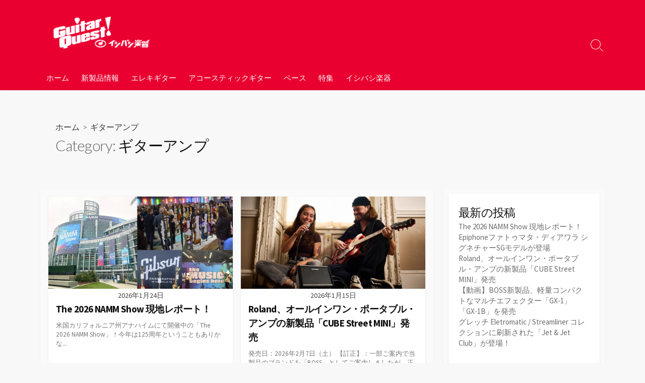

--- FILE ---
content_type: text/html; charset=UTF-8
request_url: https://i1484.jp/category/%E3%82%AE%E3%82%BF%E3%83%BC%E3%82%A2%E3%83%B3%E3%83%97
body_size: 28400
content:
<!DOCTYPE html>
<html lang="ja" prefix="og: http://ogp.me/ns#">
<head>
	<meta charset="UTF-8">
	<meta name="viewport" content="width=device-width, initial-scale=1.0">
	<meta content="#e90030" name="theme-color">
	<title>ギターアンプ &#8211; GuitarQuest イシバシ楽器が送る楽器情報サイト</title>
<meta name='robots' content='max-image-preview:large' />
<link rel='dns-prefetch' href='//www.googletagmanager.com' />
<link rel='dns-prefetch' href='//fonts.googleapis.com' />
<link rel="alternate" type="application/rss+xml" title="GuitarQuest イシバシ楽器が送る楽器情報サイト &raquo; フィード" href="https://i1484.jp/feed" />
<link rel="alternate" type="application/rss+xml" title="GuitarQuest イシバシ楽器が送る楽器情報サイト &raquo; コメントフィード" href="https://i1484.jp/comments/feed" />
<style id='wp-img-auto-sizes-contain-inline-css' type='text/css'>
img:is([sizes=auto i],[sizes^="auto," i]){contain-intrinsic-size:3000px 1500px}
/*# sourceURL=wp-img-auto-sizes-contain-inline-css */
</style>
<style id='wp-emoji-styles-inline-css' type='text/css'>

	img.wp-smiley, img.emoji {
		display: inline !important;
		border: none !important;
		box-shadow: none !important;
		height: 1em !important;
		width: 1em !important;
		margin: 0 0.07em !important;
		vertical-align: -0.1em !important;
		background: none !important;
		padding: 0 !important;
	}
/*# sourceURL=wp-emoji-styles-inline-css */
</style>
<style id='wp-block-library-inline-css' type='text/css'>
:root{--wp-block-synced-color:#7a00df;--wp-block-synced-color--rgb:122,0,223;--wp-bound-block-color:var(--wp-block-synced-color);--wp-editor-canvas-background:#ddd;--wp-admin-theme-color:#007cba;--wp-admin-theme-color--rgb:0,124,186;--wp-admin-theme-color-darker-10:#006ba1;--wp-admin-theme-color-darker-10--rgb:0,107,160.5;--wp-admin-theme-color-darker-20:#005a87;--wp-admin-theme-color-darker-20--rgb:0,90,135;--wp-admin-border-width-focus:2px}@media (min-resolution:192dpi){:root{--wp-admin-border-width-focus:1.5px}}.wp-element-button{cursor:pointer}:root .has-very-light-gray-background-color{background-color:#eee}:root .has-very-dark-gray-background-color{background-color:#313131}:root .has-very-light-gray-color{color:#eee}:root .has-very-dark-gray-color{color:#313131}:root .has-vivid-green-cyan-to-vivid-cyan-blue-gradient-background{background:linear-gradient(135deg,#00d084,#0693e3)}:root .has-purple-crush-gradient-background{background:linear-gradient(135deg,#34e2e4,#4721fb 50%,#ab1dfe)}:root .has-hazy-dawn-gradient-background{background:linear-gradient(135deg,#faaca8,#dad0ec)}:root .has-subdued-olive-gradient-background{background:linear-gradient(135deg,#fafae1,#67a671)}:root .has-atomic-cream-gradient-background{background:linear-gradient(135deg,#fdd79a,#004a59)}:root .has-nightshade-gradient-background{background:linear-gradient(135deg,#330968,#31cdcf)}:root .has-midnight-gradient-background{background:linear-gradient(135deg,#020381,#2874fc)}:root{--wp--preset--font-size--normal:16px;--wp--preset--font-size--huge:42px}.has-regular-font-size{font-size:1em}.has-larger-font-size{font-size:2.625em}.has-normal-font-size{font-size:var(--wp--preset--font-size--normal)}.has-huge-font-size{font-size:var(--wp--preset--font-size--huge)}.has-text-align-center{text-align:center}.has-text-align-left{text-align:left}.has-text-align-right{text-align:right}.has-fit-text{white-space:nowrap!important}#end-resizable-editor-section{display:none}.aligncenter{clear:both}.items-justified-left{justify-content:flex-start}.items-justified-center{justify-content:center}.items-justified-right{justify-content:flex-end}.items-justified-space-between{justify-content:space-between}.screen-reader-text{border:0;clip-path:inset(50%);height:1px;margin:-1px;overflow:hidden;padding:0;position:absolute;width:1px;word-wrap:normal!important}.screen-reader-text:focus{background-color:#ddd;clip-path:none;color:#444;display:block;font-size:1em;height:auto;left:5px;line-height:normal;padding:15px 23px 14px;text-decoration:none;top:5px;width:auto;z-index:100000}html :where(.has-border-color){border-style:solid}html :where([style*=border-top-color]){border-top-style:solid}html :where([style*=border-right-color]){border-right-style:solid}html :where([style*=border-bottom-color]){border-bottom-style:solid}html :where([style*=border-left-color]){border-left-style:solid}html :where([style*=border-width]){border-style:solid}html :where([style*=border-top-width]){border-top-style:solid}html :where([style*=border-right-width]){border-right-style:solid}html :where([style*=border-bottom-width]){border-bottom-style:solid}html :where([style*=border-left-width]){border-left-style:solid}html :where(img[class*=wp-image-]){height:auto;max-width:100%}:where(figure){margin:0 0 1em}html :where(.is-position-sticky){--wp-admin--admin-bar--position-offset:var(--wp-admin--admin-bar--height,0px)}@media screen and (max-width:600px){html :where(.is-position-sticky){--wp-admin--admin-bar--position-offset:0px}}

/*# sourceURL=wp-block-library-inline-css */
</style><style id='wp-block-categories-inline-css' type='text/css'>
.wp-block-categories{box-sizing:border-box}.wp-block-categories.alignleft{margin-right:2em}.wp-block-categories.alignright{margin-left:2em}.wp-block-categories.wp-block-categories-dropdown.aligncenter{text-align:center}.wp-block-categories .wp-block-categories__label{display:block;width:100%}
/*# sourceURL=https://i1484.jp/wp-includes/blocks/categories/style.min.css */
</style>
<style id='wp-block-heading-inline-css' type='text/css'>
h1:where(.wp-block-heading).has-background,h2:where(.wp-block-heading).has-background,h3:where(.wp-block-heading).has-background,h4:where(.wp-block-heading).has-background,h5:where(.wp-block-heading).has-background,h6:where(.wp-block-heading).has-background{padding:1.25em 2.375em}h1.has-text-align-left[style*=writing-mode]:where([style*=vertical-lr]),h1.has-text-align-right[style*=writing-mode]:where([style*=vertical-rl]),h2.has-text-align-left[style*=writing-mode]:where([style*=vertical-lr]),h2.has-text-align-right[style*=writing-mode]:where([style*=vertical-rl]),h3.has-text-align-left[style*=writing-mode]:where([style*=vertical-lr]),h3.has-text-align-right[style*=writing-mode]:where([style*=vertical-rl]),h4.has-text-align-left[style*=writing-mode]:where([style*=vertical-lr]),h4.has-text-align-right[style*=writing-mode]:where([style*=vertical-rl]),h5.has-text-align-left[style*=writing-mode]:where([style*=vertical-lr]),h5.has-text-align-right[style*=writing-mode]:where([style*=vertical-rl]),h6.has-text-align-left[style*=writing-mode]:where([style*=vertical-lr]),h6.has-text-align-right[style*=writing-mode]:where([style*=vertical-rl]){rotate:180deg}
/*# sourceURL=https://i1484.jp/wp-includes/blocks/heading/style.min.css */
</style>
<style id='wp-block-latest-posts-inline-css' type='text/css'>
.wp-block-latest-posts{box-sizing:border-box}.wp-block-latest-posts.alignleft{margin-right:2em}.wp-block-latest-posts.alignright{margin-left:2em}.wp-block-latest-posts.wp-block-latest-posts__list{list-style:none}.wp-block-latest-posts.wp-block-latest-posts__list li{clear:both;overflow-wrap:break-word}.wp-block-latest-posts.is-grid{display:flex;flex-wrap:wrap}.wp-block-latest-posts.is-grid li{margin:0 1.25em 1.25em 0;width:100%}@media (min-width:600px){.wp-block-latest-posts.columns-2 li{width:calc(50% - .625em)}.wp-block-latest-posts.columns-2 li:nth-child(2n){margin-right:0}.wp-block-latest-posts.columns-3 li{width:calc(33.33333% - .83333em)}.wp-block-latest-posts.columns-3 li:nth-child(3n){margin-right:0}.wp-block-latest-posts.columns-4 li{width:calc(25% - .9375em)}.wp-block-latest-posts.columns-4 li:nth-child(4n){margin-right:0}.wp-block-latest-posts.columns-5 li{width:calc(20% - 1em)}.wp-block-latest-posts.columns-5 li:nth-child(5n){margin-right:0}.wp-block-latest-posts.columns-6 li{width:calc(16.66667% - 1.04167em)}.wp-block-latest-posts.columns-6 li:nth-child(6n){margin-right:0}}:root :where(.wp-block-latest-posts.is-grid){padding:0}:root :where(.wp-block-latest-posts.wp-block-latest-posts__list){padding-left:0}.wp-block-latest-posts__post-author,.wp-block-latest-posts__post-date{display:block;font-size:.8125em}.wp-block-latest-posts__post-excerpt,.wp-block-latest-posts__post-full-content{margin-bottom:1em;margin-top:.5em}.wp-block-latest-posts__featured-image a{display:inline-block}.wp-block-latest-posts__featured-image img{height:auto;max-width:100%;width:auto}.wp-block-latest-posts__featured-image.alignleft{float:left;margin-right:1em}.wp-block-latest-posts__featured-image.alignright{float:right;margin-left:1em}.wp-block-latest-posts__featured-image.aligncenter{margin-bottom:1em;text-align:center}
/*# sourceURL=https://i1484.jp/wp-includes/blocks/latest-posts/style.min.css */
</style>
<style id='wp-block-tag-cloud-inline-css' type='text/css'>
.wp-block-tag-cloud{box-sizing:border-box}.wp-block-tag-cloud.aligncenter{justify-content:center;text-align:center}.wp-block-tag-cloud a{display:inline-block;margin-right:5px}.wp-block-tag-cloud span{display:inline-block;margin-left:5px;text-decoration:none}:root :where(.wp-block-tag-cloud.is-style-outline){display:flex;flex-wrap:wrap;gap:1ch}:root :where(.wp-block-tag-cloud.is-style-outline a){border:1px solid;font-size:unset!important;margin-right:0;padding:1ch 2ch;text-decoration:none!important}
/*# sourceURL=https://i1484.jp/wp-includes/blocks/tag-cloud/style.min.css */
</style>
<style id='wp-block-group-inline-css' type='text/css'>
.wp-block-group{box-sizing:border-box}:where(.wp-block-group.wp-block-group-is-layout-constrained){position:relative}
/*# sourceURL=https://i1484.jp/wp-includes/blocks/group/style.min.css */
</style>
<style id='wp-block-paragraph-inline-css' type='text/css'>
.is-small-text{font-size:.875em}.is-regular-text{font-size:1em}.is-large-text{font-size:2.25em}.is-larger-text{font-size:3em}.has-drop-cap:not(:focus):first-letter{float:left;font-size:8.4em;font-style:normal;font-weight:100;line-height:.68;margin:.05em .1em 0 0;text-transform:uppercase}body.rtl .has-drop-cap:not(:focus):first-letter{float:none;margin-left:.1em}p.has-drop-cap.has-background{overflow:hidden}:root :where(p.has-background){padding:1.25em 2.375em}:where(p.has-text-color:not(.has-link-color)) a{color:inherit}p.has-text-align-left[style*="writing-mode:vertical-lr"],p.has-text-align-right[style*="writing-mode:vertical-rl"]{rotate:180deg}
/*# sourceURL=https://i1484.jp/wp-includes/blocks/paragraph/style.min.css */
</style>
<style id='wp-block-table-inline-css' type='text/css'>
.wp-block-table{overflow-x:auto}.wp-block-table table{border-collapse:collapse;width:100%}.wp-block-table thead{border-bottom:3px solid}.wp-block-table tfoot{border-top:3px solid}.wp-block-table td,.wp-block-table th{border:1px solid;padding:.5em}.wp-block-table .has-fixed-layout{table-layout:fixed;width:100%}.wp-block-table .has-fixed-layout td,.wp-block-table .has-fixed-layout th{word-break:break-word}.wp-block-table.aligncenter,.wp-block-table.alignleft,.wp-block-table.alignright{display:table;width:auto}.wp-block-table.aligncenter td,.wp-block-table.aligncenter th,.wp-block-table.alignleft td,.wp-block-table.alignleft th,.wp-block-table.alignright td,.wp-block-table.alignright th{word-break:break-word}.wp-block-table .has-subtle-light-gray-background-color{background-color:#f3f4f5}.wp-block-table .has-subtle-pale-green-background-color{background-color:#e9fbe5}.wp-block-table .has-subtle-pale-blue-background-color{background-color:#e7f5fe}.wp-block-table .has-subtle-pale-pink-background-color{background-color:#fcf0ef}.wp-block-table.is-style-stripes{background-color:initial;border-collapse:inherit;border-spacing:0}.wp-block-table.is-style-stripes tbody tr:nth-child(odd){background-color:#f0f0f0}.wp-block-table.is-style-stripes.has-subtle-light-gray-background-color tbody tr:nth-child(odd){background-color:#f3f4f5}.wp-block-table.is-style-stripes.has-subtle-pale-green-background-color tbody tr:nth-child(odd){background-color:#e9fbe5}.wp-block-table.is-style-stripes.has-subtle-pale-blue-background-color tbody tr:nth-child(odd){background-color:#e7f5fe}.wp-block-table.is-style-stripes.has-subtle-pale-pink-background-color tbody tr:nth-child(odd){background-color:#fcf0ef}.wp-block-table.is-style-stripes td,.wp-block-table.is-style-stripes th{border-color:#0000}.wp-block-table.is-style-stripes{border-bottom:1px solid #f0f0f0}.wp-block-table .has-border-color td,.wp-block-table .has-border-color th,.wp-block-table .has-border-color tr,.wp-block-table .has-border-color>*{border-color:inherit}.wp-block-table table[style*=border-top-color] tr:first-child,.wp-block-table table[style*=border-top-color] tr:first-child td,.wp-block-table table[style*=border-top-color] tr:first-child th,.wp-block-table table[style*=border-top-color]>*,.wp-block-table table[style*=border-top-color]>* td,.wp-block-table table[style*=border-top-color]>* th{border-top-color:inherit}.wp-block-table table[style*=border-top-color] tr:not(:first-child){border-top-color:initial}.wp-block-table table[style*=border-right-color] td:last-child,.wp-block-table table[style*=border-right-color] th,.wp-block-table table[style*=border-right-color] tr,.wp-block-table table[style*=border-right-color]>*{border-right-color:inherit}.wp-block-table table[style*=border-bottom-color] tr:last-child,.wp-block-table table[style*=border-bottom-color] tr:last-child td,.wp-block-table table[style*=border-bottom-color] tr:last-child th,.wp-block-table table[style*=border-bottom-color]>*,.wp-block-table table[style*=border-bottom-color]>* td,.wp-block-table table[style*=border-bottom-color]>* th{border-bottom-color:inherit}.wp-block-table table[style*=border-bottom-color] tr:not(:last-child){border-bottom-color:initial}.wp-block-table table[style*=border-left-color] td:first-child,.wp-block-table table[style*=border-left-color] th,.wp-block-table table[style*=border-left-color] tr,.wp-block-table table[style*=border-left-color]>*{border-left-color:inherit}.wp-block-table table[style*=border-style] td,.wp-block-table table[style*=border-style] th,.wp-block-table table[style*=border-style] tr,.wp-block-table table[style*=border-style]>*{border-style:inherit}.wp-block-table table[style*=border-width] td,.wp-block-table table[style*=border-width] th,.wp-block-table table[style*=border-width] tr,.wp-block-table table[style*=border-width]>*{border-style:inherit;border-width:inherit}
/*# sourceURL=https://i1484.jp/wp-includes/blocks/table/style.min.css */
</style>
<style id='global-styles-inline-css' type='text/css'>
:root{--wp--preset--aspect-ratio--square: 1;--wp--preset--aspect-ratio--4-3: 4/3;--wp--preset--aspect-ratio--3-4: 3/4;--wp--preset--aspect-ratio--3-2: 3/2;--wp--preset--aspect-ratio--2-3: 2/3;--wp--preset--aspect-ratio--16-9: 16/9;--wp--preset--aspect-ratio--9-16: 9/16;--wp--preset--color--black: #000000;--wp--preset--color--cyan-bluish-gray: #abb8c3;--wp--preset--color--white: #ffffff;--wp--preset--color--pale-pink: #f78da7;--wp--preset--color--vivid-red: #cf2e2e;--wp--preset--color--luminous-vivid-orange: #ff6900;--wp--preset--color--luminous-vivid-amber: #fcb900;--wp--preset--color--light-green-cyan: #7bdcb5;--wp--preset--color--vivid-green-cyan: #00d084;--wp--preset--color--pale-cyan-blue: #8ed1fc;--wp--preset--color--vivid-cyan-blue: #0693e3;--wp--preset--color--vivid-purple: #9b51e0;--wp--preset--gradient--vivid-cyan-blue-to-vivid-purple: linear-gradient(135deg,rgb(6,147,227) 0%,rgb(155,81,224) 100%);--wp--preset--gradient--light-green-cyan-to-vivid-green-cyan: linear-gradient(135deg,rgb(122,220,180) 0%,rgb(0,208,130) 100%);--wp--preset--gradient--luminous-vivid-amber-to-luminous-vivid-orange: linear-gradient(135deg,rgb(252,185,0) 0%,rgb(255,105,0) 100%);--wp--preset--gradient--luminous-vivid-orange-to-vivid-red: linear-gradient(135deg,rgb(255,105,0) 0%,rgb(207,46,46) 100%);--wp--preset--gradient--very-light-gray-to-cyan-bluish-gray: linear-gradient(135deg,rgb(238,238,238) 0%,rgb(169,184,195) 100%);--wp--preset--gradient--cool-to-warm-spectrum: linear-gradient(135deg,rgb(74,234,220) 0%,rgb(151,120,209) 20%,rgb(207,42,186) 40%,rgb(238,44,130) 60%,rgb(251,105,98) 80%,rgb(254,248,76) 100%);--wp--preset--gradient--blush-light-purple: linear-gradient(135deg,rgb(255,206,236) 0%,rgb(152,150,240) 100%);--wp--preset--gradient--blush-bordeaux: linear-gradient(135deg,rgb(254,205,165) 0%,rgb(254,45,45) 50%,rgb(107,0,62) 100%);--wp--preset--gradient--luminous-dusk: linear-gradient(135deg,rgb(255,203,112) 0%,rgb(199,81,192) 50%,rgb(65,88,208) 100%);--wp--preset--gradient--pale-ocean: linear-gradient(135deg,rgb(255,245,203) 0%,rgb(182,227,212) 50%,rgb(51,167,181) 100%);--wp--preset--gradient--electric-grass: linear-gradient(135deg,rgb(202,248,128) 0%,rgb(113,206,126) 100%);--wp--preset--gradient--midnight: linear-gradient(135deg,rgb(2,3,129) 0%,rgb(40,116,252) 100%);--wp--preset--font-size--small: 13px;--wp--preset--font-size--medium: 20px;--wp--preset--font-size--large: 36px;--wp--preset--font-size--x-large: 42px;--wp--preset--spacing--20: 0.44rem;--wp--preset--spacing--30: 0.67rem;--wp--preset--spacing--40: 1rem;--wp--preset--spacing--50: 1.5rem;--wp--preset--spacing--60: 2.25rem;--wp--preset--spacing--70: 3.38rem;--wp--preset--spacing--80: 5.06rem;--wp--preset--shadow--natural: 6px 6px 9px rgba(0, 0, 0, 0.2);--wp--preset--shadow--deep: 12px 12px 50px rgba(0, 0, 0, 0.4);--wp--preset--shadow--sharp: 6px 6px 0px rgba(0, 0, 0, 0.2);--wp--preset--shadow--outlined: 6px 6px 0px -3px rgb(255, 255, 255), 6px 6px rgb(0, 0, 0);--wp--preset--shadow--crisp: 6px 6px 0px rgb(0, 0, 0);}:where(.is-layout-flex){gap: 0.5em;}:where(.is-layout-grid){gap: 0.5em;}body .is-layout-flex{display: flex;}.is-layout-flex{flex-wrap: wrap;align-items: center;}.is-layout-flex > :is(*, div){margin: 0;}body .is-layout-grid{display: grid;}.is-layout-grid > :is(*, div){margin: 0;}:where(.wp-block-columns.is-layout-flex){gap: 2em;}:where(.wp-block-columns.is-layout-grid){gap: 2em;}:where(.wp-block-post-template.is-layout-flex){gap: 1.25em;}:where(.wp-block-post-template.is-layout-grid){gap: 1.25em;}.has-black-color{color: var(--wp--preset--color--black) !important;}.has-cyan-bluish-gray-color{color: var(--wp--preset--color--cyan-bluish-gray) !important;}.has-white-color{color: var(--wp--preset--color--white) !important;}.has-pale-pink-color{color: var(--wp--preset--color--pale-pink) !important;}.has-vivid-red-color{color: var(--wp--preset--color--vivid-red) !important;}.has-luminous-vivid-orange-color{color: var(--wp--preset--color--luminous-vivid-orange) !important;}.has-luminous-vivid-amber-color{color: var(--wp--preset--color--luminous-vivid-amber) !important;}.has-light-green-cyan-color{color: var(--wp--preset--color--light-green-cyan) !important;}.has-vivid-green-cyan-color{color: var(--wp--preset--color--vivid-green-cyan) !important;}.has-pale-cyan-blue-color{color: var(--wp--preset--color--pale-cyan-blue) !important;}.has-vivid-cyan-blue-color{color: var(--wp--preset--color--vivid-cyan-blue) !important;}.has-vivid-purple-color{color: var(--wp--preset--color--vivid-purple) !important;}.has-black-background-color{background-color: var(--wp--preset--color--black) !important;}.has-cyan-bluish-gray-background-color{background-color: var(--wp--preset--color--cyan-bluish-gray) !important;}.has-white-background-color{background-color: var(--wp--preset--color--white) !important;}.has-pale-pink-background-color{background-color: var(--wp--preset--color--pale-pink) !important;}.has-vivid-red-background-color{background-color: var(--wp--preset--color--vivid-red) !important;}.has-luminous-vivid-orange-background-color{background-color: var(--wp--preset--color--luminous-vivid-orange) !important;}.has-luminous-vivid-amber-background-color{background-color: var(--wp--preset--color--luminous-vivid-amber) !important;}.has-light-green-cyan-background-color{background-color: var(--wp--preset--color--light-green-cyan) !important;}.has-vivid-green-cyan-background-color{background-color: var(--wp--preset--color--vivid-green-cyan) !important;}.has-pale-cyan-blue-background-color{background-color: var(--wp--preset--color--pale-cyan-blue) !important;}.has-vivid-cyan-blue-background-color{background-color: var(--wp--preset--color--vivid-cyan-blue) !important;}.has-vivid-purple-background-color{background-color: var(--wp--preset--color--vivid-purple) !important;}.has-black-border-color{border-color: var(--wp--preset--color--black) !important;}.has-cyan-bluish-gray-border-color{border-color: var(--wp--preset--color--cyan-bluish-gray) !important;}.has-white-border-color{border-color: var(--wp--preset--color--white) !important;}.has-pale-pink-border-color{border-color: var(--wp--preset--color--pale-pink) !important;}.has-vivid-red-border-color{border-color: var(--wp--preset--color--vivid-red) !important;}.has-luminous-vivid-orange-border-color{border-color: var(--wp--preset--color--luminous-vivid-orange) !important;}.has-luminous-vivid-amber-border-color{border-color: var(--wp--preset--color--luminous-vivid-amber) !important;}.has-light-green-cyan-border-color{border-color: var(--wp--preset--color--light-green-cyan) !important;}.has-vivid-green-cyan-border-color{border-color: var(--wp--preset--color--vivid-green-cyan) !important;}.has-pale-cyan-blue-border-color{border-color: var(--wp--preset--color--pale-cyan-blue) !important;}.has-vivid-cyan-blue-border-color{border-color: var(--wp--preset--color--vivid-cyan-blue) !important;}.has-vivid-purple-border-color{border-color: var(--wp--preset--color--vivid-purple) !important;}.has-vivid-cyan-blue-to-vivid-purple-gradient-background{background: var(--wp--preset--gradient--vivid-cyan-blue-to-vivid-purple) !important;}.has-light-green-cyan-to-vivid-green-cyan-gradient-background{background: var(--wp--preset--gradient--light-green-cyan-to-vivid-green-cyan) !important;}.has-luminous-vivid-amber-to-luminous-vivid-orange-gradient-background{background: var(--wp--preset--gradient--luminous-vivid-amber-to-luminous-vivid-orange) !important;}.has-luminous-vivid-orange-to-vivid-red-gradient-background{background: var(--wp--preset--gradient--luminous-vivid-orange-to-vivid-red) !important;}.has-very-light-gray-to-cyan-bluish-gray-gradient-background{background: var(--wp--preset--gradient--very-light-gray-to-cyan-bluish-gray) !important;}.has-cool-to-warm-spectrum-gradient-background{background: var(--wp--preset--gradient--cool-to-warm-spectrum) !important;}.has-blush-light-purple-gradient-background{background: var(--wp--preset--gradient--blush-light-purple) !important;}.has-blush-bordeaux-gradient-background{background: var(--wp--preset--gradient--blush-bordeaux) !important;}.has-luminous-dusk-gradient-background{background: var(--wp--preset--gradient--luminous-dusk) !important;}.has-pale-ocean-gradient-background{background: var(--wp--preset--gradient--pale-ocean) !important;}.has-electric-grass-gradient-background{background: var(--wp--preset--gradient--electric-grass) !important;}.has-midnight-gradient-background{background: var(--wp--preset--gradient--midnight) !important;}.has-small-font-size{font-size: var(--wp--preset--font-size--small) !important;}.has-medium-font-size{font-size: var(--wp--preset--font-size--medium) !important;}.has-large-font-size{font-size: var(--wp--preset--font-size--large) !important;}.has-x-large-font-size{font-size: var(--wp--preset--font-size--x-large) !important;}
/*# sourceURL=global-styles-inline-css */
</style>
<style id='core-block-supports-inline-css' type='text/css'>
.wp-elements-e30b51c09ff7f145f17ac66f21bd5268 a:where(:not(.wp-element-button)){color:var(--wp--preset--color--vivid-red);}.wp-elements-db2bd4a7daa625c0d2414714a34ecb2b a:where(:not(.wp-element-button)){color:var(--wp--preset--color--vivid-red);}.wp-elements-33505e2698958edc68934a7e7d728fd8 a:where(:not(.wp-element-button)){color:var(--wp--preset--color--vivid-red);}.wp-elements-a5d8524fbc965c2954b155db6c8a9999 a:where(:not(.wp-element-button)){color:var(--wp--preset--color--vivid-red);}.wp-elements-f99fdec123c7d7ef9254efdaa67d74e8 a:where(:not(.wp-element-button)){color:var(--wp--preset--color--vivid-red);}.wp-elements-4c8d00bf407383ab8320a06a0ad1725e a:where(:not(.wp-element-button)){color:var(--wp--preset--color--vivid-red);}.wp-elements-02b71081b4e60f29a6e7d2d29593e7c4 a:where(:not(.wp-element-button)){color:var(--wp--preset--color--vivid-red);}.wp-elements-c9365267f914bd71ea50e5e539e3962b a:where(:not(.wp-element-button)){color:var(--wp--preset--color--vivid-red);}
/*# sourceURL=core-block-supports-inline-css */
</style>

<style id='classic-theme-styles-inline-css' type='text/css'>
/*! This file is auto-generated */
.wp-block-button__link{color:#fff;background-color:#32373c;border-radius:9999px;box-shadow:none;text-decoration:none;padding:calc(.667em + 2px) calc(1.333em + 2px);font-size:1.125em}.wp-block-file__button{background:#32373c;color:#fff;text-decoration:none}
/*# sourceURL=/wp-includes/css/classic-themes.min.css */
</style>
<link rel='stylesheet' id='child-style-css' href='https://i1484.jp/wp-content/themes/coldbox-child-1/style.css?ver=6.9' type='text/css' media='all' />
<link rel='stylesheet' id='GoogleFonts-css' href='//fonts.googleapis.com/css?family=Lato%3A300%2C400%2C700&#038;display=swap&#038;ver=1.0.0' type='text/css' media='all' />
<link rel='stylesheet' id='cd-style-css' href='https://i1484.jp/wp-content/themes/coldbox/assets/css/style.min.css?ver=1.9.5' type='text/css' media='all' />
<style id='cd-style-inline-css' type='text/css'>
.entry h2{margin:2em -40px 1.3em;padding:1.3rem 30px;border-style:solid;border-width:1px 0;overflow:hidden}@media screen and (max-width:640px){.entry h2{margin-left:-20px;margin-right:-20px;padding-left:10px;padding-right:10px}}.entry h3{margin:1.6em -10px 1.1em;padding:0 5px .4rem;border-bottom:2px solid rgba(0,0,0,.5);overflow:hidden}.entry h4{padding:0 0 .4rem;border-bottom:2px solid #bbb;overflow:hidden}.entry h5{padding:0 0 .4rem;border-bottom:1px dotted #bbb;overflow:hidden}@media screen and (max-width:640px){.grid-view .article,.grid-view .page,.grid-view .post{width:100%}}.site-info img{max-width:200px}.entry a,.title-box a:hover,.post-meta a:hover,.post-meta.content-box a:hover,.post-btm-tags a:hover,p.post-btm-cats a:hover,.related-posts .post-category a,.related-posts .post:hover .post-title,.post-pages,.grid-view .post-inner a:hover .post-title,.standard-view .post-title:hover,ul.page-numbers,.widget #wp-calendar a,.widget .widgets-list-layout li:hover a,#comment-list .comment-author .fn a,#respond .logged-in-as a:hover,.comment-pages,.comment-pages a,.comment-pages span,.comment-body a,.comment-tabmenu .active>a,.standard-view .post-inner:hover .post-title,.widget .textwidget a{color:#e90030}#comments input[type=submit],.post-tags a,.post-tags a,.main-archive .post-date,.action-bar,input[type=submit]:hover,input[type=submit]:focus,input[type=button]:hover,input[type=button]:focus,button[type=submit]:hover,button[type=submit]:focus,button[type=button]:hover,button[type=button]:focus{background-color:#e90030}.comment-pages>a:hover,.comment-pages span,.post-pages>a:hover>span,.post-pages>span,ul.page-numbers span.page-numbers.current,ul.page-numbers a.page-numbers:hover{border-bottom-color:#e90030}textarea:focus{border-color:#e90030}::selection{background-color:#e90030}::moz-selection{background-color:#e90030}.site-info,.site-title{color:#fff}.site-description{color:rgb(255,255,255)}.header-menu .menu-container>li>a{color:#fff}.header-menu .menu-container>li:hover>a{color:rgb(235,235,235)}:root body .search-toggle span.icon.search{border-color:#fff}:root body .search-toggle span.icon.search::before,.nav-toggle .bottom,.nav-toggle .middle,.nav-toggle .top{background-color:#fff}#header{background-color:#e90030}
/*# sourceURL=cd-style-inline-css */
</style>
<link rel='stylesheet' id='SourceSansPro-css' href='//fonts.googleapis.com/css?family=Source+Sans+Pro%3A300%2C400%2C400i%2C600%2C600i%2C700&#038;display=swap&#038;ver=1.0.0' type='text/css' media='all' />
<script type="text/javascript" src="https://i1484.jp/wp-includes/js/dist/vendor/wp-polyfill.min.js?ver=3.15.0" id="wp-polyfill-js"></script>
<script type="text/javascript" defer src="https://i1484.jp/wp-content/themes/coldbox/assets/js/min/scripts.js?ver=1.9.5" id="cd-script-js"></script>

<!-- Site Kit によって追加された Google タグ（gtag.js）スニペット -->
<!-- Google アナリティクス スニペット (Site Kit が追加) -->
<script type="text/javascript" src="https://www.googletagmanager.com/gtag/js?id=GT-P8ZP4HT" id="google_gtagjs-js" async></script>
<script type="text/javascript" id="google_gtagjs-js-after">
/* <![CDATA[ */
window.dataLayer = window.dataLayer || [];function gtag(){dataLayer.push(arguments);}
gtag("set","linker",{"domains":["i1484.jp"]});
gtag("js", new Date());
gtag("set", "developer_id.dZTNiMT", true);
gtag("config", "GT-P8ZP4HT");
//# sourceURL=google_gtagjs-js-after
/* ]]> */
</script>
<link rel="https://api.w.org/" href="https://i1484.jp/wp-json/" /><link rel="alternate" title="JSON" type="application/json" href="https://i1484.jp/wp-json/wp/v2/categories/55" /><link rel="EditURI" type="application/rsd+xml" title="RSD" href="https://i1484.jp/xmlrpc.php?rsd" />
<!-- Coldbox Addon Open Graph -->
<meta name="description" content=""/>
<meta property="og:title" content="ギターアンプ &#8211; GuitarQuest イシバシ楽器が送る楽器情報サイト"/>
<meta property="og:description" content=""/>
<meta property="og:type" content="website"/>
<meta property="og:url" content="https://i1484.jp/category/%E3%82%AE%E3%82%BF%E3%83%BC%E3%82%A2%E3%83%B3%E3%83%97"/>
<meta property="og:site_name" content="GuitarQuest イシバシ楽器が送る楽器情報サイト"/>
<meta property="og:image" content="https://i1484.jp/wp-content/uploads/2022/12/1.jpg"/>
<meta name="twitter:card" content="summary_large_image" />
<meta name="twitter:domain" content="https://i1484.jp" />
<meta property="og:locale" content="ja" />
<meta name="twitter:site" content="@ishibashimusic" />
<meta name="twitter:creator" content="ishibashimusic" />
<meta property="fb:admins" content="143406905680116" />
<!-- /Coldbox Addon Open Graph -->
<script type="text/javascript">(function(i,s,o,g,r,a,m){i['GoogleAnalyticsObject']=r;i[r]=i[r]||function(){ (i[r].q=i[r].q||[]).push(arguments)},i[r].l=1*new Date();a=s.createElement(o), m=s.getElementsByTagName(o)[0];a.async=1;a.src=g;m.parentNode.insertBefore(a,m) })(window,document,'script','https://www.google-analytics.com/analytics.js','ga'); ga('create', 'UA-1553515-11', 'auto'); ga('send', 'pageview');</script>

<!-- Coldbox Addon next/prev tag -->
<link rel="next" href="https://i1484.jp/category/%E3%82%AE%E3%82%BF%E3%83%BC%E3%82%A2%E3%83%B3%E3%83%97/page/2" />
<!-- Coldbox Addon next/prev tag -->

<meta name="generator" content="Site Kit by Google 1.170.0" /><meta name="google-site-verification" content="oSOdTGnjFyJql9Gf4Ph7rShQDZCHmVQIY7Bl5hCZ2dw"><link rel="icon" href="https://i1484.jp/wp-content/uploads/2020/06/cropped-favicon-32x32.png" sizes="32x32" />
<link rel="icon" href="https://i1484.jp/wp-content/uploads/2020/06/cropped-favicon-192x192.png" sizes="192x192" />
<link rel="apple-touch-icon" href="https://i1484.jp/wp-content/uploads/2020/06/cropped-favicon-180x180.png" />
<meta name="msapplication-TileImage" content="https://i1484.jp/wp-content/uploads/2020/06/cropped-favicon-270x270.png" />
		<style type="text/css" id="wp-custom-css">
			

.item-link{
    border: 1px solid #f2f4f9;
    border-radius: 8px;
    position: relative;
    width: 360px;
    text-align: center;
    margin: 10px;
    padding: 20px 10px 0px 10px;
    background: #fff;
    font-weight: bold;
    text-decoration: none;
    background: #fcfcfc;
}
.item-link:hover{
    opacity: 0.8;
    margin-top: 14px;
}
.item-link a{
    text-decoration: none;
}

.item-link .item-link-title{
    display: block;
    margin: 0.6em;
    text-align: left;
}
.item-link .cart-icon {
    line-height: 0;
    font-size: 200%;
    background: #42cc49;
    display: inline-block;
    border-radius: 40px;
    color: #fff;
    padding: 16px 18px;
    position: absolute;
    right: -2%;
    bottom: 2%;
    opacity: 0.5;
}
.item-link:hover .cart-icon{
    opacity: 1.0;
}
.item-link img {
    max-width: 99%;
}

//記事内テーブル
.blog-sidescroll-table {
width:auto;display:block !important;overflow:hidden;overflow-x: scroll;
}
.blog-sidescroll-table table{
  font-size:60%;width:1200px;border-collapse: collapse;border:1px solid #ddd;
}
.blog-sidescroll-table table tr th{
  background:#eee;border:1px solid #ddd;
}
.blog-sidescroll-table table tr td{
  border-right:1px solid #ddd;
  border-bottom:1px solid #ddd;
  text-align:center;
}
.blog-sidescroll-table table tr td.itemname{
  text-align:left;
}
.blog-sidescroll-table table tr td.itemname span{
  color:#ddd;
}
.blog-sidescroll-table table tr td button{
	margin: 0 auto;
	padding: 0.5rem 1.0rem;
	background-color: #f60;
	border-radius: 8px;
  box-sizing: border-box;
  color:#fff;
	text-decoration: none;
	transition: 0.3s;
  cursor: pointer;
}

/* 横スクロール時に固定する */
th.sidescrollfixed,
td.sidescrollfixed{
  background:#fff;
  padding:3px;
  font-size:90%;
  border-bottom:1px solid #ddd;
}
th.sidescrollfixed:first-child,
td.sidescrollfixed:first-child{
  position: -webkit-sticky;
  position: sticky;
  left: 0;
  z-index: 2;
  height:99%;
}
@media screen and (max-width: 480px) {
    .item-link{
        width: auto;
    }
}		</style>
		</head>

<body class="archive category category-55 wp-custom-logo wp-theme-coldbox wp-child-theme-coldbox-child-1 header-menu-enabled footer-menu-enabled sticky-header right-sidebar-s1 header-column">

	
<a class="skip-link screen-reader-text noscroll" href="#content">
	コンテンツへスキップ</a>


	<header id="header" class="header" role="banner">

		<div class="header-inner container">

			<div class="site-info">

				<a href="https://i1484.jp" title="GuitarQuest イシバシ楽器が送る楽器情報サイト"><div class="site-logo"><img src="https://i1484.jp/wp-content/uploads/2022/04/logo-1.png" width="424" height="146" alt="GuitarQuest イシバシ楽器が送る楽器情報サイト" /></div></a>
							</div>

			
			
				<nav id="header-menu" class="header-menu" role="navigation" aria-label="ヘッダーメニュー"><ul id="header-nav" class="menu-container"><li id="menu-item-55384" class="menu-item menu-item-type-custom menu-item-object-custom menu-item-home menu-item-55384"><a href="https://i1484.jp/">ホーム</a></li>
<li id="menu-item-55377" class="menu-item menu-item-type-taxonomy menu-item-object-category menu-item-55377"><a href="https://i1484.jp/category/%e6%96%b0%e8%a3%bd%e5%93%81%e6%83%85%e5%a0%b1">新製品情報</a></li>
<li id="menu-item-55376" class="menu-item menu-item-type-taxonomy menu-item-object-category menu-item-55376"><a href="https://i1484.jp/category/eg">エレキギター</a></li>
<li id="menu-item-55379" class="menu-item menu-item-type-taxonomy menu-item-object-category menu-item-55379"><a href="https://i1484.jp/category/ag">アコースティックギター</a></li>
<li id="menu-item-55381" class="menu-item menu-item-type-taxonomy menu-item-object-category menu-item-55381"><a href="https://i1484.jp/category/bass">ベース</a></li>
<li id="menu-item-55380" class="menu-item menu-item-type-taxonomy menu-item-object-category menu-item-55380"><a href="https://i1484.jp/category/%e7%89%b9%e9%9b%86">特集</a></li>
<li id="menu-item-55390" class="menu-item menu-item-type-custom menu-item-object-custom menu-item-55390"><a href="https://www.ishibashi.co.jp">イシバシ楽器</a></li>
<li class="menu-item"><button id="close-mobile-menu" class="screen-reader-text close-mobile-menu">メニューを閉じる</button></li></ul><!--/#header-nav--></nav>
				<button class="search-toggle">
					<span class="icon search" aria-hidden="true"></span>
					<span class="screen-reader-text">検索切り替え</span>
				</button>
									<button id="header-nav-toggle" class="nav-toggle header-menu" on="tap:amp-sidebar.open">
					<span class="top" aria-hidden="true"></span>
					<span class="middle" aria-hidden="true"></span>
					<span class="bottom" aria-hidden="true"></span>
					<span class="screen-reader-text">メニュー</span>
				</button>				
			

		</div>

</header>

<main id="main" role="main">

	<section class="main-inner">

			<div class="title-box">
		<div class="title-box-inner container">
			<div class="breadcrumb"><a href="https://i1484.jp">ホーム</a>&nbsp;&nbsp;&gt;&nbsp;&nbsp;ギターアンプ</div>
				<h1><span class="title-description">Category:&#32;</span>ギターアンプ</h1>	

		</div>
	</div>
	
		<div class="container-outer">

			<div class="container">

				<div id="content" class="content">

					
					<div class="content-inner grid-view view-has-post">

						
						
																	
<article id="post-66884" class="article post-66884 post type-post status-publish format-standard has-post-thumbnail hentry category-namm-show-2026 category-1724 category-eg category-55 category-bass category-102">
	<div class="post-inner flex-column">

		<a class="post-link" href="https://i1484.jp/2026/01/the-2026-namm-show-%e7%8f%be%e5%9c%b0%e3%83%ac%e3%83%9d%e3%83%bc%e3%83%88%ef%bc%81/report-66884.html">

			<div class="post-thumbnail"><figure>
				<img width="500" height="250" src="https://i1484.jp/wp-content/uploads/2026/01/namm-500x250.jpg" class="attachment-cd-medium size-cd-medium wp-post-image" alt="" decoding="async" fetchpriority="high" />			</figure></div>

			<div class="post-content">
									<div class="post-date">2026年1月24日</div>
				
				<h2 class="post-title">The 2026 NAMM Show 現地レポート！</h2>

									<div class="post-excerpt"><p>米国カリフォルニア州アナハイムにて開催中の「The 2026 NAMM Show」！今年は125周年ということもありかな&#46;&#46;&#46;</p>
</div>
							</div>

		</a>

		<div class="post-meta">
							<span class="post-category">
					<span class="far fa-folder" aria-hidden="true"></span>
					<span class="screen-reader-text">カテゴリー</span>
					<a href="https://i1484.jp/category/namm-show-2026" rel="category tag">NAMM SHOW 2026</a>/<a href="https://i1484.jp/category/%e3%82%a8%e3%83%95%e3%82%a7%e3%82%af%e3%82%bf%e3%83%bc" rel="category tag">エフェクター</a>/<a href="https://i1484.jp/category/eg" rel="category tag">エレキギター</a>/<a href="https://i1484.jp/category/%e3%82%ae%e3%82%bf%e3%83%bc%e3%82%a2%e3%83%b3%e3%83%97" rel="category tag">ギターアンプ</a>/<a href="https://i1484.jp/category/bass" rel="category tag">ベース</a>/<a href="https://i1484.jp/category/%e6%96%b0%e8%a3%bd%e5%93%81%e6%83%85%e5%a0%b1" rel="category tag">新製品情報</a>				</span>
			
					</div>

	</div><!--/.post-inner-->
</article>
								
								
							
																	
<article id="post-66850" class="article post-66850 post type-post status-publish format-standard has-post-thumbnail hentry category-boss category-55 category-191 category-102 tag-cube tag-127 tag-155 tag-2178">
	<div class="post-inner flex-column">

		<a class="post-link" href="https://i1484.jp/2026/01/boss%e3%80%81%e3%82%aa%e3%83%bc%e3%83%ab%e3%82%a4%e3%83%b3%e3%83%af%e3%83%b3%e3%83%bb%e3%83%9d%e3%83%bc%e3%82%bf%e3%83%96%e3%83%ab%e3%83%bb%e3%82%a2%e3%83%b3%e3%83%97%e3%81%ae%e6%96%b0%e8%a3%bd/report-66850.html">

			<div class="post-thumbnail"><figure>
				<img width="500" height="250" src="https://i1484.jp/wp-content/uploads/2026/01/80-4957054519834_14-500x250.jpg" class="attachment-cd-medium size-cd-medium wp-post-image" alt="" decoding="async" />			</figure></div>

			<div class="post-content">
									<div class="post-date">2026年1月15日</div>
				
				<h2 class="post-title">Roland、オールインワン・ポータブル・アンプの新製品「CUBE Street MINI」発売</h2>

									<div class="post-excerpt"><p>発売日：2026年2月7日（土） 【訂正】：一部ご案内で当製品のブランドを「BOSS」としてご案内しましたが、正しくは「&#46;&#46;&#46;</p>
</div>
							</div>

		</a>

		<div class="post-meta">
							<span class="post-category">
					<span class="far fa-folder" aria-hidden="true"></span>
					<span class="screen-reader-text">カテゴリー</span>
					<a href="https://i1484.jp/category/boss" rel="category tag">BOSS</a>/<a href="https://i1484.jp/category/%e3%82%ae%e3%82%bf%e3%83%bc%e3%82%a2%e3%83%b3%e3%83%97" rel="category tag">ギターアンプ</a>/<a href="https://i1484.jp/category/bass/%e3%83%99%e3%83%bc%e3%82%b9%e3%82%a2%e3%83%b3%e3%83%97" rel="category tag">ベースアンプ</a>/<a href="https://i1484.jp/category/%e6%96%b0%e8%a3%bd%e5%93%81%e6%83%85%e5%a0%b1" rel="category tag">新製品情報</a>				</span>
			
					</div>

	</div><!--/.post-inner-->
</article>
								
								
							
																	
<article id="post-66768" class="article post-66768 post type-post status-publish format-standard has-post-thumbnail hentry category-fractal-audio-systems category-1724 category-794 category-55 category-102 tag-2037 tag-125">
	<div class="post-inner flex-column">

		<a class="post-link" href="https://i1484.jp/2025/12/fractal-audio-systems-%e3%81%8b%e3%82%89%e3%82%b3%e3%83%b3%e3%83%91%e3%82%af%e3%83%88%e3%81%aa%e3%83%95%e3%83%ad%e3%82%a2%e3%83%a6%e3%83%8b%e3%83%83%e3%83%88%e5%9e%8b%e3%81%ae%e3%80%8cam4%e3%80%8d/report-66768.html">

			<div class="post-thumbnail"><figure>
				<img width="500" height="250" src="https://i1484.jp/wp-content/uploads/2025/12/80-4571220048449_3-500x250.jpg" class="attachment-cd-medium size-cd-medium wp-post-image" alt="" decoding="async" />			</figure></div>

			<div class="post-content">
									<div class="post-date">2025年12月13日</div>
				
				<h2 class="post-title">Fractal Audio Systems からコンパクトなフロアユニット型の「AM4」が登場</h2>

									<div class="post-excerpt"><p>Fractal Audio Systems / AM4 JAN:4571220048449 ■当製品は12月24日発売の&#46;&#46;&#46;</p>
</div>
							</div>

		</a>

		<div class="post-meta">
							<span class="post-category">
					<span class="far fa-folder" aria-hidden="true"></span>
					<span class="screen-reader-text">カテゴリー</span>
					<a href="https://i1484.jp/category/fractal-audio-systems" rel="category tag">Fractal Audio Systems</a>/<a href="https://i1484.jp/category/%e3%82%a8%e3%83%95%e3%82%a7%e3%82%af%e3%82%bf%e3%83%bc" rel="category tag">エフェクター</a>/<a href="https://i1484.jp/category/%e3%82%ae%e3%82%bf%e3%83%aa%e3%82%b9%e3%83%88%e5%90%91%e3%81%91%e6%a9%9f%e6%9d%90" rel="category tag">ギタリスト向け機材</a>/<a href="https://i1484.jp/category/%e3%82%ae%e3%82%bf%e3%83%bc%e3%82%a2%e3%83%b3%e3%83%97" rel="category tag">ギターアンプ</a>/<a href="https://i1484.jp/category/%e6%96%b0%e8%a3%bd%e5%93%81%e6%83%85%e5%a0%b1" rel="category tag">新製品情報</a>				</span>
			
					</div>

	</div><!--/.post-inner-->
</article>
								
								
							
																	
<article id="post-66583" class="article post-66583 post type-post status-publish format-standard has-post-thumbnail hentry category-fender category-55 category-102 tag-bluetooth">
	<div class="post-inner flex-column">

		<a class="post-link" href="https://i1484.jp/2025/10/fender-%e3%82%a2%e3%83%b3%e3%83%97%e6%96%b0%e8%a3%bd%e5%93%81%e3%80%81bluetooth%e6%90%ad%e8%bc%89%e3%80%8cmustang-ltx50%e3%80%8d%e3%80%8cmustang-ltx100%e3%80%8d%e7%99%ba%e5%a3%b2/report-66583.html">

			<div class="post-thumbnail"><figure>
				<img width="500" height="250" src="https://i1484.jp/wp-content/uploads/2025/10/Mustang-LTX-500x250.jpg" class="attachment-cd-medium size-cd-medium wp-post-image" alt="" decoding="async" loading="lazy" />			</figure></div>

			<div class="post-content">
									<div class="post-date">2025年10月25日</div>
				
				<h2 class="post-title">Fender アンプ新製品、Bluetooth搭載「Mustang LTX50」「Mustang LTX100」発売</h2>

									<div class="post-excerpt"><p>Mustangシリーズに新たに加わったモデル！ Mustang LTXは、世界で最も人気のあるギターアンプであるMust&#46;&#46;&#46;</p>
</div>
							</div>

		</a>

		<div class="post-meta">
							<span class="post-category">
					<span class="far fa-folder" aria-hidden="true"></span>
					<span class="screen-reader-text">カテゴリー</span>
					<a href="https://i1484.jp/category/fender" rel="category tag">FENDER</a>/<a href="https://i1484.jp/category/%e3%82%ae%e3%82%bf%e3%83%bc%e3%82%a2%e3%83%b3%e3%83%97" rel="category tag">ギターアンプ</a>/<a href="https://i1484.jp/category/%e6%96%b0%e8%a3%bd%e5%93%81%e6%83%85%e5%a0%b1" rel="category tag">新製品情報</a>				</span>
			
					</div>

	</div><!--/.post-inner-->
</article>
								
								
							
																	
<article id="post-66333" class="article post-66333 post type-post status-publish format-standard has-post-thumbnail hentry category-boss category-55 category-191 category-102">
	<div class="post-inner flex-column">

		<a class="post-link" href="https://i1484.jp/2025/10/boss-katana-mini-x-%e9%99%90%e5%ae%9a%e3%81%aeblue%e3%82%ab%e3%83%a9%e3%83%bc%e3%83%bb%e3%83%90%e3%83%aa%e3%82%a8%e3%83%bc%e3%82%b7%e3%83%a7%e3%83%b3%e3%81%8c%e7%99%bb%e5%a0%b4/report-66333.html">

			<div class="post-thumbnail"><figure>
				<img width="500" height="250" src="https://i1484.jp/wp-content/uploads/2025/10/katana-mini_x_section_05-500x250.jpg" class="attachment-cd-medium size-cd-medium wp-post-image" alt="" decoding="async" loading="lazy" />			</figure></div>

			<div class="post-content">
									<div class="post-date">2025年10月9日</div>
				
				<h2 class="post-title">BOSS KATANA-MINI X 限定のBLUEカラー・バリエーションが登場</h2>

									<div class="post-excerpt"><p>KATANA-MINI のサウンドを木製キャビネットとカスタム・スピーカーによってスケール・アップし、充電式バッテリーや&#46;&#46;&#46;</p>
</div>
							</div>

		</a>

		<div class="post-meta">
							<span class="post-category">
					<span class="far fa-folder" aria-hidden="true"></span>
					<span class="screen-reader-text">カテゴリー</span>
					<a href="https://i1484.jp/category/boss" rel="category tag">BOSS</a>/<a href="https://i1484.jp/category/%e3%82%ae%e3%82%bf%e3%83%bc%e3%82%a2%e3%83%b3%e3%83%97" rel="category tag">ギターアンプ</a>/<a href="https://i1484.jp/category/bass/%e3%83%99%e3%83%bc%e3%82%b9%e3%82%a2%e3%83%b3%e3%83%97" rel="category tag">ベースアンプ</a>/<a href="https://i1484.jp/category/%e6%96%b0%e8%a3%bd%e5%93%81%e6%83%85%e5%a0%b1" rel="category tag">新製品情報</a>				</span>
			
					</div>

	</div><!--/.post-inner-->
</article>
								
								
							
																	
<article id="post-66019" class="article post-66019 post type-post status-publish format-standard has-post-thumbnail hentry category-fender category-55 category-102">
	<div class="post-inner flex-column">

		<a class="post-link" href="https://i1484.jp/2025/09/fender-%e3%82%a2%e3%83%b3%e3%83%97%e3%82%ab%e3%83%86%e3%82%b4%e3%83%aa-2%e6%a9%9f%e7%a8%ae%e7%99%ba%e5%a3%b2-tone-master-fr-12-tweed-62-super-amp/report-66019.html">

			<div class="post-thumbnail"><figure>
				<img width="500" height="250" src="https://i1484.jp/wp-content/uploads/2025/09/fender-amp-500x250.jpg" class="attachment-cd-medium size-cd-medium wp-post-image" alt="" decoding="async" loading="lazy" />			</figure></div>

			<div class="post-content">
									<div class="post-date">2025年9月25日</div>
				
				<h2 class="post-title">Fender アンプカテゴリ 2機種発売 Tone Master FR-12 Tweed / ‘62 Super Amp</h2>

									<div class="post-excerpt"><p>Fender / Tone Master FR-12 Tweed フェンダー フルレンジパワードスピーカー EAN/JA&#46;&#46;&#46;</p>
</div>
							</div>

		</a>

		<div class="post-meta">
							<span class="post-category">
					<span class="far fa-folder" aria-hidden="true"></span>
					<span class="screen-reader-text">カテゴリー</span>
					<a href="https://i1484.jp/category/fender" rel="category tag">FENDER</a>/<a href="https://i1484.jp/category/%e3%82%ae%e3%82%bf%e3%83%bc%e3%82%a2%e3%83%b3%e3%83%97" rel="category tag">ギターアンプ</a>/<a href="https://i1484.jp/category/%e6%96%b0%e8%a3%bd%e5%93%81%e6%83%85%e5%a0%b1" rel="category tag">新製品情報</a>				</span>
			
					</div>

	</div><!--/.post-inner-->
</article>
								
								
							
																	
<article id="post-65760" class="article post-65760 post type-post status-publish format-standard has-post-thumbnail hentry category-blackstar category-55 tag-363 tag-1547">
	<div class="post-inner flex-column">

		<a class="post-link" href="https://i1484.jp/2025/09/blackstar-%e6%96%b0%e8%a3%bd%e5%93%81-beam-solo%e3%80%80%ef%bd%9e%e3%82%a2%e3%83%97%e3%83%aa%e3%81%a7%e6%93%8d%e3%82%8b%e3%80%81%e7%a9%b6%e6%a5%b5%e3%81%ae%e3%82%ae%e3%82%bf%e3%83%bc%e3%82%b5%e3%82%a6/report-65760.html">

			<div class="post-thumbnail"><figure>
				<img width="500" height="250" src="https://i1484.jp/wp-content/uploads/2025/09/BEAM-SOLO-IN-GUITAR-LIVING-ROOM-2-500x250.jpg" class="attachment-cd-medium size-cd-medium wp-post-image" alt="" decoding="async" loading="lazy" />			</figure></div>

			<div class="post-content">
									<div class="post-date">2025年9月2日</div>
				
				<h2 class="post-title">BLACKSTAR 新製品 BEAM: SOLO　～アプリで操る、究極のギターサウンドをポケットに</h2>

									<div class="post-excerpt"><p>BEAM: SOLO — あなたの世界を変えるヘッドフォンアンプ まるで世界的なレコーディングスタジオにいるかのような体&#46;&#46;&#46;</p>
</div>
							</div>

		</a>

		<div class="post-meta">
							<span class="post-category">
					<span class="far fa-folder" aria-hidden="true"></span>
					<span class="screen-reader-text">カテゴリー</span>
					<a href="https://i1484.jp/category/%e3%82%ae%e3%82%bf%e3%83%bc%e3%82%a2%e3%83%b3%e3%83%97/blackstar" rel="category tag">Blackstar</a>/<a href="https://i1484.jp/category/%e3%82%ae%e3%82%bf%e3%83%bc%e3%82%a2%e3%83%b3%e3%83%97" rel="category tag">ギターアンプ</a>				</span>
			
					</div>

	</div><!--/.post-inner-->
</article>
								
								
							
																	
<article id="post-63910" class="article post-63910 post type-post status-publish format-standard has-post-thumbnail hentry category-fender category-794 category-55 tag-2055 tag-2054 tag-372 tag-248">
	<div class="post-inner flex-column">

		<a class="post-link" href="https://i1484.jp/2025/08/%e8%a6%8b%e3%81%9f%e7%9b%ae%e3%81%8c%e7%89%b9%e5%88%a5%e3%81%aa%e3%81%a0%e3%81%91%e3%81%a7%e3%81%af%e3%81%aa%e3%81%84%e3%81%93%e3%81%a0%e3%82%8f%e3%82%8a%e3%81%ae%e4%bb%95%e6%a7%98%ef%bc%81-fender-fsr/report-63910.html">

			<div class="post-thumbnail"><figure>
				<img width="500" height="250" src="https://i1484.jp/wp-content/uploads/2024/12/fender-fsr-amp-500x250.jpg" class="attachment-cd-medium size-cd-medium wp-post-image" alt="" decoding="async" loading="lazy" />			</figure></div>

			<div class="post-content">
									<div class="post-date">2025年8月18日</div>
				
				<h2 class="post-title">見た目が特別なだけ”ではない”こだわりの仕様！ Fender FSR 限定モデルアンプ4機種</h2>

									<div class="post-excerpt"><p>通常とは違った特別な外装に身を包み、さらに搭載スピーカーをモデルに合わせて変更した（一部機種を除く）、特別な（Facto&#46;&#46;&#46;</p>
</div>
							</div>

		</a>

		<div class="post-meta">
							<span class="post-category">
					<span class="far fa-folder" aria-hidden="true"></span>
					<span class="screen-reader-text">カテゴリー</span>
					<a href="https://i1484.jp/category/fender" rel="category tag">FENDER</a>/<a href="https://i1484.jp/category/%e3%82%ae%e3%82%bf%e3%83%aa%e3%82%b9%e3%83%88%e5%90%91%e3%81%91%e6%a9%9f%e6%9d%90" rel="category tag">ギタリスト向け機材</a>/<a href="https://i1484.jp/category/%e3%82%ae%e3%82%bf%e3%83%bc%e3%82%a2%e3%83%b3%e3%83%97" rel="category tag">ギターアンプ</a>				</span>
			
					</div>

	</div><!--/.post-inner-->
</article>
								
								
							
																	
<article id="post-65502" class="article post-65502 post type-post status-publish format-standard has-post-thumbnail hentry category-marshall category-55 tag-1209 tag-365 tag-366 tag-415">
	<div class="post-inner flex-column">

		<a class="post-link" href="https://i1484.jp/2025/08/marshall-%e6%96%b0%e5%95%86%e5%93%81-modified-%e3%82%b7%e3%83%aa%e3%83%bc%e3%82%ba%e3%80%8c1959ms%e3%80%8d%e3%80%8c2203ms%ef%bc%88jcm800%ef%bc%89%e3%80%8d%e7%99%ba%e5%a3%b2/report-65502.html">

			<div class="post-thumbnail"><figure>
				<img width="500" height="250" src="https://i1484.jp/wp-content/uploads/2025/08/marshall_modifi-500x250.jpg" class="attachment-cd-medium size-cd-medium wp-post-image" alt="" decoding="async" loading="lazy" />			</figure></div>

			<div class="post-content">
									<div class="post-date">2025年8月6日</div>
				
				<h2 class="post-title">Marshall 新商品 Modified シリーズ「1959MS」「2203MS（JCM800）」発売</h2>

									<div class="post-excerpt"><p>マーシャルショップ先行受注開始！2025年8月23日発売予定！ Marshall Modified シリーズ 今回発売さ&#46;&#46;&#46;</p>
</div>
							</div>

		</a>

		<div class="post-meta">
							<span class="post-category">
					<span class="far fa-folder" aria-hidden="true"></span>
					<span class="screen-reader-text">カテゴリー</span>
					<a href="https://i1484.jp/category/%e3%82%ae%e3%82%bf%e3%83%bc%e3%82%a2%e3%83%b3%e3%83%97/marshall" rel="category tag">Marshall</a>/<a href="https://i1484.jp/category/%e3%82%ae%e3%82%bf%e3%83%bc%e3%82%a2%e3%83%b3%e3%83%97" rel="category tag">ギターアンプ</a>				</span>
			
					</div>

	</div><!--/.post-inner-->
</article>
								
								
							
																	
<article id="post-65278" class="article post-65278 post type-post status-publish format-standard has-post-thumbnail hentry category-fender category-55 category-102 tag-blues-junior tag-248">
	<div class="post-inner flex-column">

		<a class="post-link" href="https://i1484.jp/2025/06/fender-%e3%82%a2%e3%83%b3%e3%83%97%e6%96%b0%e8%a3%bd%e5%93%81%e3%80%8130%e5%91%a8%e5%b9%b4%e9%99%90%e5%ae%9a%e3%83%a2%e3%83%87%e3%83%ab%e3%80%8cblues-junior-iv-30th-anniversary%e3%80%8d/report-65278.html">

			<div class="post-thumbnail"><figure>
				<img width="500" height="250" src="https://i1484.jp/wp-content/uploads/2025/06/0885978417605_3_l-500x250.jpg" class="attachment-cd-medium size-cd-medium wp-post-image" alt="" decoding="async" loading="lazy" />			</figure></div>

			<div class="post-content">
									<div class="post-date">2025年6月27日</div>
				
				<h2 class="post-title">Fender アンプ新製品、30周年限定モデル「Blues Junior IV 30th Anniversary」</h2>

									<div class="post-excerpt"><p>Fender Blues Juniorは30年以上もの間、世界中のステージであらゆるスタイルのプレイヤーに愛用されてきた&#46;&#46;&#46;</p>
</div>
							</div>

		</a>

		<div class="post-meta">
							<span class="post-category">
					<span class="far fa-folder" aria-hidden="true"></span>
					<span class="screen-reader-text">カテゴリー</span>
					<a href="https://i1484.jp/category/fender" rel="category tag">FENDER</a>/<a href="https://i1484.jp/category/%e3%82%ae%e3%82%bf%e3%83%bc%e3%82%a2%e3%83%b3%e3%83%97" rel="category tag">ギターアンプ</a>/<a href="https://i1484.jp/category/%e6%96%b0%e8%a3%bd%e5%93%81%e6%83%85%e5%a0%b1" rel="category tag">新製品情報</a>				</span>
			
					</div>

	</div><!--/.post-inner-->
</article>
								
								
							
																	
<article id="post-65061" class="article post-65061 post type-post status-publish format-standard has-post-thumbnail hentry category-yamaha category-1724 category-794 category-55 tag-2103 tag-493">
	<div class="post-inner flex-column">

		<a class="post-link" href="https://i1484.jp/2025/05/%e3%83%a4%e3%83%9e%e3%83%8f-%e3%82%ae%e3%82%bf%e3%83%bc%e3%83%af%e3%82%a4%e3%83%a4%e3%83%ac%e3%82%b9%e3%83%88%e3%83%a9%e3%83%b3%e3%82%b9%e3%83%9f%e3%83%83%e3%82%bf%e3%83%bc%e3%80%8cyw10t%e3%80%8d/report-65061.html">

			<div class="post-thumbnail"><figure>
				<img width="500" height="250" src="https://i1484.jp/wp-content/uploads/2025/05/4957812709163_3_l-500x250.jpg" class="attachment-cd-medium size-cd-medium wp-post-image" alt="" decoding="async" loading="lazy" />			</figure></div>

			<div class="post-content">
									<div class="post-date">2025年5月14日</div>
				
				<h2 class="post-title">ヤマハ ギターワイヤレストランスミッター「YW10T」発売</h2>

									<div class="post-excerpt"><p>簡単に自由なワイヤレス演奏を YW10Tワイヤレストランスミッターと、THR-IIワイヤレスモデル、Line 6 Spi&#46;&#46;&#46;</p>
</div>
							</div>

		</a>

		<div class="post-meta">
							<span class="post-category">
					<span class="far fa-folder" aria-hidden="true"></span>
					<span class="screen-reader-text">カテゴリー</span>
					<a href="https://i1484.jp/category/yamaha" rel="category tag">YAMAHA</a>/<a href="https://i1484.jp/category/%e3%82%a8%e3%83%95%e3%82%a7%e3%82%af%e3%82%bf%e3%83%bc" rel="category tag">エフェクター</a>/<a href="https://i1484.jp/category/%e3%82%ae%e3%82%bf%e3%83%aa%e3%82%b9%e3%83%88%e5%90%91%e3%81%91%e6%a9%9f%e6%9d%90" rel="category tag">ギタリスト向け機材</a>/<a href="https://i1484.jp/category/%e3%82%ae%e3%82%bf%e3%83%bc%e3%82%a2%e3%83%b3%e3%83%97" rel="category tag">ギターアンプ</a>				</span>
			
					</div>

	</div><!--/.post-inner-->
</article>
								
								
							
																	
<article id="post-64174" class="article post-64174 post type-post status-publish format-standard has-post-thumbnail hentry category-positive-grid category-55 tag-127 tag-2063 tag-1495 tag-1736">
	<div class="post-inner flex-column">

		<a class="post-link" href="https://i1484.jp/2025/04/positive-grid-%e6%96%b0%e8%a3%bd%e5%93%81-spark-neo-ai%e6%90%ad%e8%bc%89%e3%83%af%e3%82%a4%e3%83%a4%e3%83%ac%e3%82%b9%e3%83%bb%e3%82%ae%e3%82%bf%e3%83%bc%e3%83%bb%e3%83%98%e3%83%83%e3%83%89%e3%83%95/report-64174.html">

			<div class="post-thumbnail"><figure>
				<img width="500" height="250" src="https://i1484.jp/wp-content/uploads/2025/02/spark-neo-5-500x250.jpg" class="attachment-cd-medium size-cd-medium wp-post-image" alt="" decoding="async" loading="lazy" />			</figure></div>

			<div class="post-content">
									<div class="post-date">2025年4月23日</div>
				
				<h2 class="post-title">Positive Grid 新製品 Spark NEO AI搭載ワイヤレス・ギター・ヘッドフォン＜再入荷＞</h2>

									<div class="post-excerpt"><p>AIを搭載のワイヤレス・ギター・リグとヘッドフォンがひとつに。 ギタリストのためのAI搭載ヘッドフォン「Spark NE&#46;&#46;&#46;</p>
</div>
							</div>

		</a>

		<div class="post-meta">
							<span class="post-category">
					<span class="far fa-folder" aria-hidden="true"></span>
					<span class="screen-reader-text">カテゴリー</span>
					<a href="https://i1484.jp/category/positive-grid" rel="category tag">Positive Grid</a>/<a href="https://i1484.jp/category/%e3%82%ae%e3%82%bf%e3%83%bc%e3%82%a2%e3%83%b3%e3%83%97" rel="category tag">ギターアンプ</a>				</span>
			
					</div>

	</div><!--/.post-inner-->
</article>
								
								
							
																	
<article id="post-64702" class="article post-64702 post type-post status-publish format-standard has-post-thumbnail hentry category-marshall category-1724 tag-marshall tag-1727 tag-113">
	<div class="post-inner flex-column">

		<a class="post-link" href="https://i1484.jp/2025/04/marshall%e3%82%88%e3%82%8a%e3%80%81namm%e3%81%a7%e7%99%ba%e8%a1%a8%e3%81%95%e3%82%8c%e8%a9%b1%e9%a1%8c%e3%81%a8%e3%81%aa%e3%81%a3%e3%81%9f%e3%80%81%e3%82%aa%e3%83%bc%e3%83%90%e3%83%bc%e3%83%89/report-64702.html">

			<div class="post-thumbnail"><figure>
				<img width="500" height="250" src="https://i1484.jp/wp-content/uploads/2025/04/06-marshall-JCM-900-pedal-500x250.jpg" class="attachment-cd-medium size-cd-medium wp-post-image" alt="" decoding="async" loading="lazy" />			</figure></div>

			<div class="post-content">
									<div class="post-date">2025年4月18日</div>
				
				<h2 class="post-title">Marshallより、NAMMで発表され話題となった、オーバードライブ5機種が発売！</h2>

									<div class="post-excerpt"><p>Marshallより、NAMMで発表され話題となった、オーバードライブ5機種が発売！ ポケットサイズの完璧なサウンド 有&#46;&#46;&#46;</p>
</div>
							</div>

		</a>

		<div class="post-meta">
							<span class="post-category">
					<span class="far fa-folder" aria-hidden="true"></span>
					<span class="screen-reader-text">カテゴリー</span>
					<a href="https://i1484.jp/category/%e3%82%ae%e3%82%bf%e3%83%bc%e3%82%a2%e3%83%b3%e3%83%97/marshall" rel="category tag">Marshall</a>/<a href="https://i1484.jp/category/%e3%82%a8%e3%83%95%e3%82%a7%e3%82%af%e3%82%bf%e3%83%bc" rel="category tag">エフェクター</a>				</span>
			
					</div>

	</div><!--/.post-inner-->
</article>
								
								
							
																	
<article id="post-64695" class="article post-64695 post type-post status-publish format-standard has-post-thumbnail hentry category-marshall category-55 tag-127 tag-1195 tag-2086 tag-366 tag-415 tag-1994">
	<div class="post-inner flex-column">

		<a class="post-link" href="https://i1484.jp/2025/04/marshall-studio-900sn20h%e3%83%98%e3%83%83%e3%83%89sn20c%e3%82%b3%e3%83%b3%e3%83%9c%e6%96%b0%e7%99%ba%e5%a3%b2/report-64695.html">

			<div class="post-thumbnail"><figure>
				<img width="500" height="250" src="https://i1484.jp/wp-content/uploads/2025/04/06-marshall-studio-900-combo-amp-500x250.jpg" class="attachment-cd-medium size-cd-medium wp-post-image" alt="" decoding="async" loading="lazy" />			</figure></div>

			<div class="post-content">
									<div class="post-date">2025年4月18日</div>
				
				<h2 class="post-title">Marshall、 Studio 900 SN20H（ヘッド）SN20C（コンボ）新発売</h2>

									<div class="post-excerpt"><p>Marshall Studio シリーズに新たに JCM900 バージョンの SN20H と SN20C が加わりました&#46;&#46;&#46;</p>
</div>
							</div>

		</a>

		<div class="post-meta">
							<span class="post-category">
					<span class="far fa-folder" aria-hidden="true"></span>
					<span class="screen-reader-text">カテゴリー</span>
					<a href="https://i1484.jp/category/%e3%82%ae%e3%82%bf%e3%83%bc%e3%82%a2%e3%83%b3%e3%83%97/marshall" rel="category tag">Marshall</a>/<a href="https://i1484.jp/category/%e3%82%ae%e3%82%bf%e3%83%bc%e3%82%a2%e3%83%b3%e3%83%97" rel="category tag">ギターアンプ</a>				</span>
			
					</div>

	</div><!--/.post-inner-->
</article>
								
								
							
																	
<article id="post-64824" class="article post-64824 post type-post status-publish format-standard has-post-thumbnail hentry category-1724 category-55 category-102 tag-tone-king tag-133">
	<div class="post-inner flex-column">

		<a class="post-link" href="https://i1484.jp/2025/04/tone-king-%e6%96%b0%e8%a3%bd%e5%93%81-imperial-preamp-%e7%99%ba%e5%a3%b2/report-64824.html">

			<div class="post-thumbnail"><figure>
				<img width="480" height="250" src="https://i1484.jp/wp-content/uploads/2025/04/0763815134659_8_l-480x250.jpg" class="attachment-cd-medium size-cd-medium wp-post-image" alt="" decoding="async" loading="lazy" />			</figure></div>

			<div class="post-content">
									<div class="post-date">2025年4月15日</div>
				
				<h2 class="post-title">Tone King 新製品 Imperial Preamp 発売</h2>

									<div class="post-excerpt"><p>Imperial MKII の心臓部がペダルボードに登場。 Imperial Preampは、Tone Kingの伝説的&#46;&#46;&#46;</p>
</div>
							</div>

		</a>

		<div class="post-meta">
							<span class="post-category">
					<span class="far fa-folder" aria-hidden="true"></span>
					<span class="screen-reader-text">カテゴリー</span>
					<a href="https://i1484.jp/category/%e3%82%a8%e3%83%95%e3%82%a7%e3%82%af%e3%82%bf%e3%83%bc" rel="category tag">エフェクター</a>/<a href="https://i1484.jp/category/%e3%82%ae%e3%82%bf%e3%83%bc%e3%82%a2%e3%83%b3%e3%83%97" rel="category tag">ギターアンプ</a>/<a href="https://i1484.jp/category/%e6%96%b0%e8%a3%bd%e5%93%81%e6%83%85%e5%a0%b1" rel="category tag">新製品情報</a>				</span>
			
					</div>

	</div><!--/.post-inner-->
</article>
								
								
							
																	
<article id="post-64160" class="article post-64160 post type-post status-publish format-standard has-post-thumbnail hentry category-boss category-794 category-55 category-191 category-102 tag-boss tag-127 tag-1727 tag-1547 tag-470 tag-900">
	<div class="post-inner flex-column">

		<a class="post-link" href="https://i1484.jp/2025/02/katanago-%e3%83%87%e3%82%b6%e3%82%a4%e3%83%b3%e4%b8%80%e6%96%b0%e3%81%97%e3%81%a6%e5%86%8d%e7%99%bb%e5%a0%b4%ef%bc%9c2025%e5%b9%b42%e6%9c%8815%e6%97%a5%ef%bc%88%e5%9c%9f%ef%bc%89%e7%99%ba%e5%a3%b2/report-64160.html">

			<div class="post-thumbnail"><figure>
				<img width="500" height="250" src="https://i1484.jp/wp-content/uploads/2025/02/katana-go_15-500x250.jpg" class="attachment-cd-medium size-cd-medium wp-post-image" alt="" decoding="async" loading="lazy" />			</figure></div>

			<div class="post-content">
									<div class="post-date">2025年2月13日</div>
				
				<h2 class="post-title">KATANA:GO デザイン一新して再登場＜2025年2月15日（土）発売＞</h2>

									<div class="post-excerpt"><p>多彩なアンプとエフェクト、 日々の演奏を充実させるBOSS ならではの機能を備えたギター／ベース ・ ヘッドホン ・ ア&#46;&#46;&#46;</p>
</div>
							</div>

		</a>

		<div class="post-meta">
							<span class="post-category">
					<span class="far fa-folder" aria-hidden="true"></span>
					<span class="screen-reader-text">カテゴリー</span>
					<a href="https://i1484.jp/category/boss" rel="category tag">BOSS</a>/<a href="https://i1484.jp/category/%e3%82%ae%e3%82%bf%e3%83%aa%e3%82%b9%e3%83%88%e5%90%91%e3%81%91%e6%a9%9f%e6%9d%90" rel="category tag">ギタリスト向け機材</a>/<a href="https://i1484.jp/category/%e3%82%ae%e3%82%bf%e3%83%bc%e3%82%a2%e3%83%b3%e3%83%97" rel="category tag">ギターアンプ</a>/<a href="https://i1484.jp/category/bass/%e3%83%99%e3%83%bc%e3%82%b9%e3%82%a2%e3%83%b3%e3%83%97" rel="category tag">ベースアンプ</a>/<a href="https://i1484.jp/category/%e6%96%b0%e8%a3%bd%e5%93%81%e6%83%85%e5%a0%b1" rel="category tag">新製品情報</a>				</span>
			
					</div>

	</div><!--/.post-inner-->
</article>
								
								
							
																	
<article id="post-64016" class="article post-64016 post type-post status-publish format-standard has-post-thumbnail hentry category-55 category-102 tag-soldano tag-1898 tag-133">
	<div class="post-inner flex-column">

		<a class="post-link" href="https://i1484.jp/2025/01/soldano-%e6%96%b0%e8%a3%bd%e5%93%81-x88-ir%e3%83%a9%e3%83%83%e3%82%af%e3%83%9e%e3%82%a6%e3%83%b3%e3%83%88%e3%83%97%e3%83%aa%e3%82%a2%e3%83%b3%e3%83%97-s-100r%e3%82%ae%e3%82%bf%e3%83%bc/report-64016.html">

			<div class="post-thumbnail"><figure>
				<img width="500" height="250" src="https://i1484.jp/wp-content/uploads/2025/01/soldano-500x250.jpg" class="attachment-cd-medium size-cd-medium wp-post-image" alt="" decoding="async" loading="lazy" />			</figure></div>

			<div class="post-content">
									<div class="post-date">2025年1月22日</div>
				
				<h2 class="post-title">SOLDANO 新製品 X88-IR(ラックマウントプリアンプ)&amp; SLO-100R(ギターアンプヘッド)</h2>

									<div class="post-excerpt"><p>Soldano / X88-IR 3-Channel All-Tube Stereo Rackmount Preamp &#46;&#46;&#46;</p>
</div>
							</div>

		</a>

		<div class="post-meta">
							<span class="post-category">
					<span class="far fa-folder" aria-hidden="true"></span>
					<span class="screen-reader-text">カテゴリー</span>
					<a href="https://i1484.jp/category/%e3%82%ae%e3%82%bf%e3%83%bc%e3%82%a2%e3%83%b3%e3%83%97" rel="category tag">ギターアンプ</a>/<a href="https://i1484.jp/category/%e6%96%b0%e8%a3%bd%e5%93%81%e6%83%85%e5%a0%b1" rel="category tag">新製品情報</a>				</span>
			
					</div>

	</div><!--/.post-inner-->
</article>
								
								
							
																	
<article id="post-63995" class="article post-63995 post type-post status-publish format-standard has-post-thumbnail hentry category-boss category-55 category-bass category-191 category-102 tag-ir tag-waza tag-1325 tag-470 tag-160 tag-1694">
	<div class="post-inner flex-column">

		<a class="post-link" href="https://i1484.jp/2025/01/boss%e6%96%b0%e8%a3%bd%e5%93%81%e3%80%8cwaza-tube-amp-expander-core%e3%80%8d%ef%bc%9c2%e6%9c%888%e6%97%a5%ef%bc%88%e5%9c%9f%ef%bc%89%e7%99%ba%e5%a3%b2%e3%83%bb%e3%81%94%e4%ba%88%e7%b4%84%e5%8f%97/report-63995.html">

			<div class="post-thumbnail"><figure>
				<img width="500" height="250" src="https://i1484.jp/wp-content/uploads/2025/01/w-tae_core_01-500x250.jpg" class="attachment-cd-medium size-cd-medium wp-post-image" alt="" decoding="async" loading="lazy" />			</figure></div>

			<div class="post-content">
									<div class="post-date">2025年1月16日</div>
				
				<h2 class="post-title">BOSS新製品「WAZA Tube Amp Expander Core」</h2>

									<div class="post-excerpt"><p>真空管アンプの本質はそのままに洗練されたレコーディングとアッテネートを実現するロード ・ ボックス WAZA Tube &#46;&#46;&#46;</p>
</div>
							</div>

		</a>

		<div class="post-meta">
							<span class="post-category">
					<span class="far fa-folder" aria-hidden="true"></span>
					<span class="screen-reader-text">カテゴリー</span>
					<a href="https://i1484.jp/category/boss" rel="category tag">BOSS</a>/<a href="https://i1484.jp/category/%e3%82%ae%e3%82%bf%e3%83%bc%e3%82%a2%e3%83%b3%e3%83%97" rel="category tag">ギターアンプ</a>/<a href="https://i1484.jp/category/bass" rel="category tag">ベース</a>/<a href="https://i1484.jp/category/bass/%e3%83%99%e3%83%bc%e3%82%b9%e3%82%a2%e3%83%b3%e3%83%97" rel="category tag">ベースアンプ</a>/<a href="https://i1484.jp/category/%e6%96%b0%e8%a3%bd%e5%93%81%e6%83%85%e5%a0%b1" rel="category tag">新製品情報</a>				</span>
			
					</div>

	</div><!--/.post-inner-->
</article>
								
								
							
																	
<article id="post-63510" class="article post-63510 post type-post status-publish format-standard has-post-thumbnail hentry category-boss category-55 category-191 category-102 tag-katana tag-470 tag-1002 tag-1720">
	<div class="post-inner flex-column">

		<a class="post-link" href="https://i1484.jp/2024/11/boss-%e6%96%b0%e8%a3%bd%e5%93%81-katana-mini-x/report-63510.html">

			<div class="post-thumbnail"><figure>
				<img width="500" height="250" src="https://i1484.jp/wp-content/uploads/2024/11/ktn-mini-x_situation_2-500x250.jpg" class="attachment-cd-medium size-cd-medium wp-post-image" alt="" decoding="async" loading="lazy" />			</figure></div>

			<div class="post-content">
									<div class="post-date">2024年11月21日</div>
				
				<h2 class="post-title">BOSS 新製品 KATANA-MINI X</h2>

									<div class="post-excerpt"><p>KATANA-MINI のサウンドを木製キャビネットとカスタム・スピーカーによってスケール・アップし、充電式バッテリーや&#46;&#46;&#46;</p>
</div>
							</div>

		</a>

		<div class="post-meta">
							<span class="post-category">
					<span class="far fa-folder" aria-hidden="true"></span>
					<span class="screen-reader-text">カテゴリー</span>
					<a href="https://i1484.jp/category/boss" rel="category tag">BOSS</a>/<a href="https://i1484.jp/category/%e3%82%ae%e3%82%bf%e3%83%bc%e3%82%a2%e3%83%b3%e3%83%97" rel="category tag">ギターアンプ</a>/<a href="https://i1484.jp/category/bass/%e3%83%99%e3%83%bc%e3%82%b9%e3%82%a2%e3%83%b3%e3%83%97" rel="category tag">ベースアンプ</a>/<a href="https://i1484.jp/category/%e6%96%b0%e8%a3%bd%e5%93%81%e6%83%85%e5%a0%b1" rel="category tag">新製品情報</a>				</span>
			
					</div>

	</div><!--/.post-inner-->
</article>
								
								
							
																	
<article id="post-61609" class="article post-61609 post type-post status-publish format-standard has-post-thumbnail hentry category-boss category-794 category-55 category-102 tag-boss tag-127 tag-1727 tag-1398 tag-470 tag-900">
	<div class="post-inner flex-column">

		<a class="post-link" href="https://i1484.jp/2024/11/11-30%e5%9c%9f%e5%86%8d%e8%b2%a9%e6%b1%ba%e5%ae%9akatanago/report-61609.html">

			<div class="post-thumbnail"><figure>
				<img width="500" height="250" src="https://i1484.jp/wp-content/uploads/2024/03/ktn-go_situation_27-500x250.jpg" class="attachment-cd-medium size-cd-medium wp-post-image" alt="" decoding="async" loading="lazy" />			</figure></div>

			<div class="post-content">
									<div class="post-date">2024年11月15日</div>
				
				<h2 class="post-title">【新バージョン発売】【販売終了】「KATANA:GO」 BOSS ならではの機能を備えたギター/ベース ・ ヘッドホン ・ アンプ</h2>

									<div class="post-excerpt"><p>2/13追記：機能は変わらず、 デザイン一新して再登場！ BOSS KATANA:GO 限定販売のご案内 （Roland&#46;&#46;&#46;</p>
</div>
							</div>

		</a>

		<div class="post-meta">
							<span class="post-category">
					<span class="far fa-folder" aria-hidden="true"></span>
					<span class="screen-reader-text">カテゴリー</span>
					<a href="https://i1484.jp/category/boss" rel="category tag">BOSS</a>/<a href="https://i1484.jp/category/%e3%82%ae%e3%82%bf%e3%83%aa%e3%82%b9%e3%83%88%e5%90%91%e3%81%91%e6%a9%9f%e6%9d%90" rel="category tag">ギタリスト向け機材</a>/<a href="https://i1484.jp/category/%e3%82%ae%e3%82%bf%e3%83%bc%e3%82%a2%e3%83%b3%e3%83%97" rel="category tag">ギターアンプ</a>/<a href="https://i1484.jp/category/%e6%96%b0%e8%a3%bd%e5%93%81%e6%83%85%e5%a0%b1" rel="category tag">新製品情報</a>				</span>
			
					</div>

	</div><!--/.post-inner-->
</article>
								
								
							
																	
<article id="post-63256" class="article post-63256 post type-post status-publish format-standard has-post-thumbnail hentry category-fender category-55 tag-fender tag-127 tag-365 tag-54">
	<div class="post-inner flex-column">

		<a class="post-link" href="https://i1484.jp/2024/10/fender-%e6%96%b0%e8%a3%bd%e5%93%81-%e6%96%b0%e3%82%a2%e3%83%b3%e3%83%97%e3%82%b7%e3%83%aa%e3%83%bc%e3%82%ba-champion-ii%e3%80%813%e6%a9%9f%e7%a8%ae%e7%99%ba%e5%a3%b2%ef%bc%81/report-63256.html">

			<div class="post-thumbnail"><figure>
				<img width="500" height="250" src="https://i1484.jp/wp-content/uploads/2024/10/fender-champion-ii-thumb-500x250.jpg" class="attachment-cd-medium size-cd-medium wp-post-image" alt="" decoding="async" loading="lazy" />			</figure></div>

			<div class="post-content">
									<div class="post-date">2024年10月23日</div>
				
				<h2 class="post-title">Fender 新製品 新アンプシリーズ Champion II、3機種発売！</h2>

									<div class="post-excerpt"><p>Fenderの高評価を得ている「Champion&#x2122;」アンプシリーズが進化した、最新シリーズ『Champio&#46;&#46;&#46;</p>
</div>
							</div>

		</a>

		<div class="post-meta">
							<span class="post-category">
					<span class="far fa-folder" aria-hidden="true"></span>
					<span class="screen-reader-text">カテゴリー</span>
					<a href="https://i1484.jp/category/fender" rel="category tag">FENDER</a>/<a href="https://i1484.jp/category/%e3%82%ae%e3%82%bf%e3%83%bc%e3%82%a2%e3%83%b3%e3%83%97" rel="category tag">ギターアンプ</a>				</span>
			
					</div>

	</div><!--/.post-inner-->
</article>
								
								
							
																	
<article id="post-63132" class="article post-63132 post type-post status-publish format-standard has-post-thumbnail hentry category-positive-grid category-794 category-55 category-191 tag-spark">
	<div class="post-inner flex-column">

		<a class="post-link" href="https://i1484.jp/2024/10/positive-grid-%e6%96%b0%e8%a3%bd%e5%93%81-%e3%80%8cspark-edge%e3%80%8d%ef%bc%9c2024%e5%b9%b412%e6%9c%88%e7%99%ba%e5%a3%b2%e4%ba%88%e5%ae%9a%ef%bc%9e%e3%80%90%e3%81%94%e4%ba%88%e7%b4%84%e5%8f%97/report-63132.html">

			<div class="post-thumbnail"><figure>
				<img width="500" height="250" src="https://i1484.jp/wp-content/uploads/2024/10/sparkedge-500x250.jpg" class="attachment-cd-medium size-cd-medium wp-post-image" alt="" decoding="async" loading="lazy" />			</figure></div>

			<div class="post-content">
									<div class="post-date">2024年10月15日</div>
				
				<h2 class="post-title">Positive Grid 新製品 「Spark EDGE」＜2024年12月25日発売予定＞【ご予約受付中】</h2>

									<div class="post-excerpt"><p>発売日が決定！：12月25日（水） 外に出て演奏しよう。Spark EDGEは、ギター、ベース、ヴォーカルなどに対応する&#46;&#46;&#46;</p>
</div>
							</div>

		</a>

		<div class="post-meta">
							<span class="post-category">
					<span class="far fa-folder" aria-hidden="true"></span>
					<span class="screen-reader-text">カテゴリー</span>
					<a href="https://i1484.jp/category/positive-grid" rel="category tag">Positive Grid</a>/<a href="https://i1484.jp/category/%e3%82%ae%e3%82%bf%e3%83%aa%e3%82%b9%e3%83%88%e5%90%91%e3%81%91%e6%a9%9f%e6%9d%90" rel="category tag">ギタリスト向け機材</a>/<a href="https://i1484.jp/category/%e3%82%ae%e3%82%bf%e3%83%bc%e3%82%a2%e3%83%b3%e3%83%97" rel="category tag">ギターアンプ</a>/<a href="https://i1484.jp/category/bass/%e3%83%99%e3%83%bc%e3%82%b9%e3%82%a2%e3%83%b3%e3%83%97" rel="category tag">ベースアンプ</a>				</span>
			
					</div>

	</div><!--/.post-inner-->
</article>
								
								
							
																	
<article id="post-54656" class="article post-54656 post type-post status-publish format-standard has-post-thumbnail hentry category-boss category-1724 category-794 category-55 category-102 tag-125">
	<div class="post-inner flex-column">

		<a class="post-link" href="https://i1484.jp/2024/09/boss-%e6%96%b0%e8%a3%bd%e5%93%81-gx-100-%e3%80%903%e6%9c%883%e6%97%a5%e3%81%94%e4%ba%88%e7%b4%84%e9%96%8b%e5%a7%8b%e3%80%91/report-54656.html">

			<div class="post-thumbnail"><figure>
				<img width="375" height="250" src="https://i1484.jp/wp-content/uploads/2022/03/GX-100_F.jpg" class="attachment-cd-medium size-cd-medium wp-post-image" alt="" decoding="async" loading="lazy" srcset="https://i1484.jp/wp-content/uploads/2022/03/GX-100_F.jpg 1200w, https://i1484.jp/wp-content/uploads/2022/03/GX-100_F-300x200.jpg 300w, https://i1484.jp/wp-content/uploads/2022/03/GX-100_F-1024x683.jpg 1024w, https://i1484.jp/wp-content/uploads/2022/03/GX-100_F-768x512.jpg 768w" sizes="auto, (max-width: 375px) 100vw, 375px" />			</figure></div>

			<div class="post-content">
									<div class="post-date">2024年9月21日</div>
				
				<h2 class="post-title">【2024.9】BOSS GX-100 がVersion 2 にアップデート！</h2>

									<div class="post-excerpt"><p>2024/9/19(木) 16:00公開 アップデート内容 ・独自技術MDPを駆使した3つの新規開発ハイゲイン・アンプを&#46;&#46;&#46;</p>
</div>
							</div>

		</a>

		<div class="post-meta">
							<span class="post-category">
					<span class="far fa-folder" aria-hidden="true"></span>
					<span class="screen-reader-text">カテゴリー</span>
					<a href="https://i1484.jp/category/boss" rel="category tag">BOSS</a>/<a href="https://i1484.jp/category/%e3%82%a8%e3%83%95%e3%82%a7%e3%82%af%e3%82%bf%e3%83%bc" rel="category tag">エフェクター</a>/<a href="https://i1484.jp/category/%e3%82%ae%e3%82%bf%e3%83%aa%e3%82%b9%e3%83%88%e5%90%91%e3%81%91%e6%a9%9f%e6%9d%90" rel="category tag">ギタリスト向け機材</a>/<a href="https://i1484.jp/category/%e3%82%ae%e3%82%bf%e3%83%bc%e3%82%a2%e3%83%b3%e3%83%97" rel="category tag">ギターアンプ</a>/<a href="https://i1484.jp/category/%e6%96%b0%e8%a3%bd%e5%93%81%e6%83%85%e5%a0%b1" rel="category tag">新製品情報</a>				</span>
			
					</div>

	</div><!--/.post-inner-->
</article>
								
								
							
																	
<article id="post-62728" class="article post-62728 post type-post status-publish format-standard has-post-thumbnail hentry category-fender category-794 category-55 category-99 category-102 tag-mustang-micro tag-1547 tag-1398 tag-1357">
	<div class="post-inner flex-column">

		<a class="post-link" href="https://i1484.jp/2024/09/fender-%e6%96%b0%e8%a3%bd%e5%93%81%e3%80%81mustang-micro-plus-%e7%99%bb%e5%a0%b4%ef%bc%81-%e3%81%95%e3%82%89%e3%81%aa%e3%82%8b%e9%80%b2%e5%8c%96%e3%82%92%e9%81%82%e3%81%92%e3%81%9f%e8%b6%85%e5%b0%8f/report-62728.html">

			<div class="post-thumbnail"><figure>
				<img width="500" height="250" src="https://i1484.jp/wp-content/uploads/2024/09/0717669896706_6_l-500x250.jpg" class="attachment-cd-medium size-cd-medium wp-post-image" alt="" decoding="async" loading="lazy" />			</figure></div>

			<div class="post-content">
									<div class="post-date">2024年9月6日</div>
				
				<h2 class="post-title">Fender 新製品、Mustang Micro Plus 登場！ さらなる進化を遂げた超小型パーソナルギターアンプ</h2>

									<div class="post-excerpt"><p>Fender / Mustang Micro Plus Mustang Micro Plusは、プレイヤーが愛するMus&#46;&#46;&#46;</p>
</div>
							</div>

		</a>

		<div class="post-meta">
							<span class="post-category">
					<span class="far fa-folder" aria-hidden="true"></span>
					<span class="screen-reader-text">カテゴリー</span>
					<a href="https://i1484.jp/category/fender" rel="category tag">FENDER</a>/<a href="https://i1484.jp/category/%e3%82%ae%e3%82%bf%e3%83%aa%e3%82%b9%e3%83%88%e5%90%91%e3%81%91%e6%a9%9f%e6%9d%90" rel="category tag">ギタリスト向け機材</a>/<a href="https://i1484.jp/category/%e3%82%ae%e3%82%bf%e3%83%bc%e3%82%a2%e3%83%b3%e3%83%97" rel="category tag">ギターアンプ</a>/<a href="https://i1484.jp/category/%e5%b0%8f%e7%89%a9%e3%83%bb%e3%82%a2%e3%82%af%e3%82%bb%e3%82%b5%e3%83%aa%e3%83%bc" rel="category tag">小物・アクセサリー</a>/<a href="https://i1484.jp/category/%e6%96%b0%e8%a3%bd%e5%93%81%e6%83%85%e5%a0%b1" rel="category tag">新製品情報</a>				</span>
			
					</div>

	</div><!--/.post-inner-->
</article>
								
								
							
																	
<article id="post-62686" class="article post-62686 post type-post status-publish format-standard has-post-thumbnail hentry category-positive-grid category-794 category-55 category-102 tag-spark tag-steve-vai tag-1420">
	<div class="post-inner flex-column">

		<a class="post-link" href="https://i1484.jp/2024/09/positive-grid-%e3%81%8b%e3%82%89%e3%82%b9%e3%83%86%e3%82%a3%e3%83%bc%e3%83%96%e3%83%bb%e3%83%b4%e3%82%a1%e3%82%a4%e3%83%bb%e3%82%ab%e3%82%b9%e3%82%bf%e3%83%a0%e3%81%ae%e3%80%8cspark-mini%e3%80%8d/report-62686.html">

			<div class="post-thumbnail"><figure>
				<img width="500" height="250" src="https://i1484.jp/wp-content/uploads/2024/09/spark-minivai-20240729-DSC09337-E-500x250.jpg" class="attachment-cd-medium size-cd-medium wp-post-image" alt="" decoding="async" loading="lazy" />			</figure></div>

			<div class="post-content">
									<div class="post-date">2024年9月3日</div>
				
				<h2 class="post-title">Positive Grid からスティーブ・ヴァイ・カスタムの「Spark MINI」が登場！</h2>

									<div class="post-excerpt"><p>Positive Grid / Spark MINI Vai ＜好評発売中＞ 革新的で先進的、そしてインスピレーショナル&#46;&#46;&#46;</p>
</div>
							</div>

		</a>

		<div class="post-meta">
							<span class="post-category">
					<span class="far fa-folder" aria-hidden="true"></span>
					<span class="screen-reader-text">カテゴリー</span>
					<a href="https://i1484.jp/category/positive-grid" rel="category tag">Positive Grid</a>/<a href="https://i1484.jp/category/%e3%82%ae%e3%82%bf%e3%83%aa%e3%82%b9%e3%83%88%e5%90%91%e3%81%91%e6%a9%9f%e6%9d%90" rel="category tag">ギタリスト向け機材</a>/<a href="https://i1484.jp/category/%e3%82%ae%e3%82%bf%e3%83%bc%e3%82%a2%e3%83%b3%e3%83%97" rel="category tag">ギターアンプ</a>/<a href="https://i1484.jp/category/%e6%96%b0%e8%a3%bd%e5%93%81%e6%83%85%e5%a0%b1" rel="category tag">新製品情報</a>				</span>
			
					</div>

	</div><!--/.post-inner-->
</article>
								
								
							
																	
<article id="post-62539" class="article post-62539 post type-post status-publish format-standard has-post-thumbnail hentry category-794 category-55 category-102 tag-positve-grid tag-spark tag-1495">
	<div class="post-inner flex-column">

		<a class="post-link" href="https://i1484.jp/2024/08/positive-grid-%e6%96%b0%e8%a3%bd%e5%93%81%e3%80%81%e3%80%8cspark-2-spark-2-pearl%e3%80%8d%ef%bc%9c2024%e5%b9%b49%e6%9c%88%e4%b8%8b%e6%97%ac%ef%bd%9e10%e6%9c%88%e4%b8%8a%e6%97%ac%e7%99%ba%e5%a3%b2/report-62539.html">

			<div class="post-thumbnail"><figure>
				<img width="500" height="250" src="https://i1484.jp/wp-content/uploads/2024/08/spark2-500x250.jpg" class="attachment-cd-medium size-cd-medium wp-post-image" alt="" decoding="async" loading="lazy" />			</figure></div>

			<div class="post-content">
									<div class="post-date">2024年8月6日</div>
				
				<h2 class="post-title">【レビュー動画あり】Positive Grid 新製品、「Spark 2 / Spark 2 Pearl」＜2024年10月26日（土）発売＞</h2>

									<div class="post-excerpt"><p>ただいまご予約販売受付中 発売日が決定しました。発売日：2024年10月26日(土) 当製品は2024年9月下旬〜10月&#46;&#46;&#46;</p>
</div>
							</div>

		</a>

		<div class="post-meta">
							<span class="post-category">
					<span class="far fa-folder" aria-hidden="true"></span>
					<span class="screen-reader-text">カテゴリー</span>
					<a href="https://i1484.jp/category/%e3%82%ae%e3%82%bf%e3%83%aa%e3%82%b9%e3%83%88%e5%90%91%e3%81%91%e6%a9%9f%e6%9d%90" rel="category tag">ギタリスト向け機材</a>/<a href="https://i1484.jp/category/%e3%82%ae%e3%82%bf%e3%83%bc%e3%82%a2%e3%83%b3%e3%83%97" rel="category tag">ギターアンプ</a>/<a href="https://i1484.jp/category/%e6%96%b0%e8%a3%bd%e5%93%81%e6%83%85%e5%a0%b1" rel="category tag">新製品情報</a>				</span>
			
					</div>

	</div><!--/.post-inner-->
</article>
								
								
							
																	
<article id="post-62480" class="article post-62480 post type-post status-publish format-standard has-post-thumbnail hentry category-evh category-eg category-794 category-55 category-102 tag-779 tag-iconic tag-871">
	<div class="post-inner flex-column">

		<a class="post-link" href="https://i1484.jp/2024/07/evh%e3%81%8b%e3%82%89frankenstein-relic-%e3%82%b7%e3%83%aa%e3%83%bc%e3%82%ba%e3%82%ae%e3%82%bf%e3%83%bc3%e3%82%ab%e3%83%a9%e3%83%bc%e3%81%a8%e3%80%81iconic-%e3%82%b7%e3%83%aa%e3%83%bc%e3%82%ba/report-62480.html">

			<div class="post-thumbnail"><figure>
				<img width="500" height="250" src="https://i1484.jp/wp-content/uploads/2024/07/evh-500x250.jpg" class="attachment-cd-medium size-cd-medium wp-post-image" alt="" decoding="async" loading="lazy" />			</figure></div>

			<div class="post-content">
									<div class="post-date">2024年7月25日</div>
				
				<h2 class="post-title">EVHからFrankenstein Relic シリーズギター3カラーと、ICONIC シリーズアンプ（コンボ＆スタック）NEWモデル登場！</h2>

									<div class="post-excerpt"><p>全モデル2024年7月25日（木）販売開始 Limited Edition Frankenstein Relic Ser&#46;&#46;&#46;</p>
</div>
							</div>

		</a>

		<div class="post-meta">
							<span class="post-category">
					<span class="far fa-folder" aria-hidden="true"></span>
					<span class="screen-reader-text">カテゴリー</span>
					<a href="https://i1484.jp/category/evh" rel="category tag">EVH</a>/<a href="https://i1484.jp/category/eg" rel="category tag">エレキギター</a>/<a href="https://i1484.jp/category/%e3%82%ae%e3%82%bf%e3%83%aa%e3%82%b9%e3%83%88%e5%90%91%e3%81%91%e6%a9%9f%e6%9d%90" rel="category tag">ギタリスト向け機材</a>/<a href="https://i1484.jp/category/%e3%82%ae%e3%82%bf%e3%83%bc%e3%82%a2%e3%83%b3%e3%83%97" rel="category tag">ギターアンプ</a>/<a href="https://i1484.jp/category/%e6%96%b0%e8%a3%bd%e5%93%81%e6%83%85%e5%a0%b1" rel="category tag">新製品情報</a>				</span>
			
					</div>

	</div><!--/.post-inner-->
</article>
								
								
							
																	
<article id="post-62199" class="article post-62199 post type-post status-publish format-standard has-post-thumbnail hentry category-positive-grid category-55 category-191 tag-spark tag-127 tag-218">
	<div class="post-inner flex-column">

		<a class="post-link" href="https://i1484.jp/2024/05/positive-grid-%e6%96%b0%e8%a3%bd%e5%93%81-%e3%82%ae%e3%82%bf%e3%83%bc%e3%83%bb%e3%83%af%e3%82%a4%e3%83%a4%e3%83%ac%e3%82%b9%e3%83%bb%e3%82%b7%e3%82%b9%e3%83%86%e3%83%a0-spark-link/report-62199.html">

			<div class="post-thumbnail"><figure>
				<img width="500" height="250" src="https://i1484.jp/wp-content/uploads/2024/05/1-1-500x250.jpg" class="attachment-cd-medium size-cd-medium wp-post-image" alt="" decoding="async" loading="lazy" />			</figure></div>

			<div class="post-content">
									<div class="post-date">2024年5月25日</div>
				
				<h2 class="post-title">Positive Grid 新製品 ギター・ワイヤレス・システム Spark LINK</h2>

									<div class="post-excerpt"><p>Positive GridのSparkシリーズから、ギター・ワイヤレス・システムが登場！ Spark LINKはワイヤレ&#46;&#46;&#46;</p>
</div>
							</div>

		</a>

		<div class="post-meta">
							<span class="post-category">
					<span class="far fa-folder" aria-hidden="true"></span>
					<span class="screen-reader-text">カテゴリー</span>
					<a href="https://i1484.jp/category/positive-grid" rel="category tag">Positive Grid</a>/<a href="https://i1484.jp/category/%e3%82%ae%e3%82%bf%e3%83%bc%e3%82%a2%e3%83%b3%e3%83%97" rel="category tag">ギターアンプ</a>/<a href="https://i1484.jp/category/bass/%e3%83%99%e3%83%bc%e3%82%b9%e3%82%a2%e3%83%b3%e3%83%97" rel="category tag">ベースアンプ</a>				</span>
			
					</div>

	</div><!--/.post-inner-->
</article>
								
								
							
																	
<article id="post-62117" class="article post-62117 post type-post status-publish format-standard has-post-thumbnail hentry category-boss category-794 category-55 category-102 tag-boss tag-127 tag-1720 tag-1957">
	<div class="post-inner flex-column">

		<a class="post-link" href="https://i1484.jp/2024/05/boss-katana-amp-%e7%ac%ac3%e4%b8%96%e4%bb%a3%e3%83%bb6%e6%9c%888%e6%97%a5%e3%82%88%e3%82%8a%e9%a0%86%e6%ac%a1%e7%99%ba%e5%a3%b2/report-62117.html">

			<div class="post-thumbnail"><figure>
				<img width="500" height="250" src="https://i1484.jp/wp-content/uploads/2024/05/ktn_gen3_family_02-500x250.jpg" class="attachment-cd-medium size-cd-medium wp-post-image" alt="" decoding="async" loading="lazy" />			</figure></div>

			<div class="post-content">
									<div class="post-date">2024年5月23日</div>
				
				<h2 class="post-title">BOSS KATANA AMP 第3世代・6月8日より順次発売</h2>

									<div class="post-excerpt"><p>・KATANA-50 GEN 3 / KATANA-100 GEN 3 / KATANA-100/212 GEN 3 【&#46;&#46;&#46;</p>
</div>
							</div>

		</a>

		<div class="post-meta">
							<span class="post-category">
					<span class="far fa-folder" aria-hidden="true"></span>
					<span class="screen-reader-text">カテゴリー</span>
					<a href="https://i1484.jp/category/boss" rel="category tag">BOSS</a>/<a href="https://i1484.jp/category/%e3%82%ae%e3%82%bf%e3%83%aa%e3%82%b9%e3%83%88%e5%90%91%e3%81%91%e6%a9%9f%e6%9d%90" rel="category tag">ギタリスト向け機材</a>/<a href="https://i1484.jp/category/%e3%82%ae%e3%82%bf%e3%83%bc%e3%82%a2%e3%83%b3%e3%83%97" rel="category tag">ギターアンプ</a>/<a href="https://i1484.jp/category/%e6%96%b0%e8%a3%bd%e5%93%81%e6%83%85%e5%a0%b1" rel="category tag">新製品情報</a>				</span>
			
					</div>

	</div><!--/.post-inner-->
</article>
								
								
							
																	
<article id="post-62044" class="article post-62044 post type-post status-publish format-standard has-post-thumbnail hentry category-yamaha category-794 category-55 category-102 tag-tak-matsumoto tag-thr tag-127 tag-1950 tag-20 tag-1949">
	<div class="post-inner flex-column">

		<a class="post-link" href="https://i1484.jp/2024/05/%e3%83%a4%e3%83%9e%e3%83%8f-thr30ii-wireless-tak-matsumoto%e3%83%bb2024%e5%b9%b48%e6%9c%88%e7%99%ba%e5%a3%b2%e4%ba%88%e5%ae%9a%ef%bc%81%ef%bc%885%e6%9c%8827%e6%97%a5%e4%ba%88%e7%b4%84%e5%8f%97/report-62044.html">

			<div class="post-thumbnail"><figure>
				<img width="500" height="250" src="https://i1484.jp/wp-content/uploads/2024/05/80236ok2-500x250.jpg" class="attachment-cd-medium size-cd-medium wp-post-image" alt="" decoding="async" loading="lazy" />			</figure></div>

			<div class="post-content">
									<div class="post-date">2024年5月10日</div>
				
				<h2 class="post-title">【製品仕様追記】ヤマハ THR30II Wireless TAK MATSUMOTO・2024年8月発売予定！（5月27日予約受付開始）</h2>

									<div class="post-excerpt"><p>日本を代表する世界的ギタリストである松本孝弘氏とタッグを組み、松本氏が監修したアンプサウンドを含む新たな音色とこのモデル&#46;&#46;&#46;</p>
</div>
							</div>

		</a>

		<div class="post-meta">
							<span class="post-category">
					<span class="far fa-folder" aria-hidden="true"></span>
					<span class="screen-reader-text">カテゴリー</span>
					<a href="https://i1484.jp/category/yamaha" rel="category tag">YAMAHA</a>/<a href="https://i1484.jp/category/%e3%82%ae%e3%82%bf%e3%83%aa%e3%82%b9%e3%83%88%e5%90%91%e3%81%91%e6%a9%9f%e6%9d%90" rel="category tag">ギタリスト向け機材</a>/<a href="https://i1484.jp/category/%e3%82%ae%e3%82%bf%e3%83%bc%e3%82%a2%e3%83%b3%e3%83%97" rel="category tag">ギターアンプ</a>/<a href="https://i1484.jp/category/%e6%96%b0%e8%a3%bd%e5%93%81%e6%83%85%e5%a0%b1" rel="category tag">新製品情報</a>				</span>
			
					</div>

	</div><!--/.post-inner-->
</article>
								
								
							
							
	<nav class="navigation pagination" aria-label="投稿のページ送り">
		<h2 class="screen-reader-text">投稿のページ送り</h2>
		<div class="nav-links"><ul class='page-numbers'>
	<li><span aria-current="page" class="page-numbers current">1</span></li>
	<li><a class="page-numbers" href="https://i1484.jp/category/%E3%82%AE%E3%82%BF%E3%83%BC%E3%82%A2%E3%83%B3%E3%83%97/page/2">2</a></li>
	<li><a class="page-numbers" href="https://i1484.jp/category/%E3%82%AE%E3%82%BF%E3%83%BC%E3%82%A2%E3%83%B3%E3%83%97/page/3">3</a></li>
	<li><a class="page-numbers" href="https://i1484.jp/category/%E3%82%AE%E3%82%BF%E3%83%BC%E3%82%A2%E3%83%B3%E3%83%97/page/4">4</a></li>
	<li><a class="page-numbers" href="https://i1484.jp/category/%E3%82%AE%E3%82%BF%E3%83%BC%E3%82%A2%E3%83%B3%E3%83%97/page/5">5</a></li>
	<li><a class="page-numbers" href="https://i1484.jp/category/%E3%82%AE%E3%82%BF%E3%83%BC%E3%82%A2%E3%83%B3%E3%83%97/page/6">6</a></li>
	<li><a class="next page-numbers" href="https://i1484.jp/category/%E3%82%AE%E3%82%BF%E3%83%BC%E3%82%A2%E3%83%B3%E3%83%97/page/2">&raquo;</a></li>
</ul>
</div>
	</nav>
						
					</div>

				</div><!--/.content-->

				

	<aside id="sidebar-s1" class="sidebar-s1" role="complementary">

		<div class="sidebar">

			<div class="sidebar-inner">

				<section id="block-5" class="widget widget_block">
<div class="wp-block-group"><div class="wp-block-group__inner-container is-layout-flow wp-block-group-is-layout-flow">
<h2 class="wp-block-heading">最新の投稿</h2>


<ul class="wp-block-latest-posts__list wp-block-latest-posts"><li><a class="wp-block-latest-posts__post-title" href="https://i1484.jp/2026/01/the-2026-namm-show-%e7%8f%be%e5%9c%b0%e3%83%ac%e3%83%9d%e3%83%bc%e3%83%88%ef%bc%81/report-66884.html">The 2026 NAMM Show 現地レポート！</a></li>
<li><a class="wp-block-latest-posts__post-title" href="https://i1484.jp/2026/01/epiphone%e3%83%95%e3%82%a1%e3%83%88%e3%82%a5%e3%83%9e%e3%82%bf%e3%83%bb%e3%83%87%e3%82%a3%e3%82%a2%e3%83%af%e3%83%a9-%e3%82%b7%e3%82%b0%e3%83%8d%e3%83%81%e3%83%a3%e3%83%bcsg%e3%83%a2%e3%83%87%e3%83%ab/report-66873.html">Epiphoneファトゥマタ・ディアワラ シグネチャーSGモデルが登場</a></li>
<li><a class="wp-block-latest-posts__post-title" href="https://i1484.jp/2026/01/boss%e3%80%81%e3%82%aa%e3%83%bc%e3%83%ab%e3%82%a4%e3%83%b3%e3%83%af%e3%83%b3%e3%83%bb%e3%83%9d%e3%83%bc%e3%82%bf%e3%83%96%e3%83%ab%e3%83%bb%e3%82%a2%e3%83%b3%e3%83%97%e3%81%ae%e6%96%b0%e8%a3%bd/report-66850.html">Roland、オールインワン・ポータブル・アンプの新製品「CUBE Street MINI」発売</a></li>
<li><a class="wp-block-latest-posts__post-title" href="https://i1484.jp/2026/01/boss%e6%96%b0%e8%a3%bd%e5%93%81%e3%80%81%e8%bb%bd%e9%87%8f%e3%82%b3%e3%83%b3%e3%83%91%e3%82%af%e3%83%88%e3%81%aa%e3%83%9e%e3%83%ab%e3%83%81%e3%82%a8%e3%83%95%e3%82%a7%e3%82%af%e3%82%bf%e3%83%bc/report-66827.html">【動画】BOSS新製品、軽量コンパクトなマルチエフェクター「GX-1」「GX-1B」を発売</a></li>
<li><a class="wp-block-latest-posts__post-title" href="https://i1484.jp/2025/12/%e3%82%b0%e3%83%ac%e3%83%83%e3%83%81-eletromatic-streamliner-%e3%82%b3%e3%83%ac%e3%82%af%e3%82%b7%e3%83%a7%e3%83%b3%e3%81%ab%e5%88%b7%e6%96%b0%e3%81%95%e3%82%8c%e3%81%9f%e3%80%8cjet-jet-club/report-66778.html">グレッチ Eletromatic / Streamliner コレクションに刷新された「Jet &amp; Jet Club」が登場！</a></li>
</ul></div></div>
</section><section id="block-3" class="widget widget_block widget_tag_cloud"><p class="wp-block-tag-cloud"><a href="https://i1484.jp/tag/custom-shop" class="tag-cloud-link tag-link-656 tag-link-position-1" style="font-size: 10pt;" aria-label="Custom Shop (31個の項目)">Custom Shop</a>
<a href="https://i1484.jp/tag/fender" class="tag-cloud-link tag-link-552 tag-link-position-2" style="font-size: 18pt;" aria-label="fender (106個の項目)">fender</a>
<a href="https://i1484.jp/tag/gibson" class="tag-cloud-link tag-link-510 tag-link-position-3" style="font-size: 10.769230769231pt;" aria-label="Gibson (35個の項目)">Gibson</a>
<a href="https://i1484.jp/tag/stratocaster" class="tag-cloud-link tag-link-1276 tag-link-position-4" style="font-size: 8.3076923076923pt;" aria-label="stratocaster (24個の項目)">stratocaster</a>
<a href="https://i1484.jp/tag/telecaster" class="tag-cloud-link tag-link-555 tag-link-position-5" style="font-size: 8.4615384615385pt;" aria-label="telecaster (25個の項目)">telecaster</a>
<a href="https://i1484.jp/tag/vintage-file" class="tag-cloud-link tag-link-889 tag-link-position-6" style="font-size: 10.153846153846pt;" aria-label="Vintage File (32個の項目)">Vintage File</a>
<a href="https://i1484.jp/tag/%e3%82%a2%e3%82%a4%e3%83%90%e3%83%8b%e3%83%bc%e3%82%ba" class="tag-cloud-link tag-link-782 tag-link-position-7" style="font-size: 13.538461538462pt;" aria-label="アイバニーズ (54個の項目)">アイバニーズ</a>
<a href="https://i1484.jp/tag/%e3%82%a2%e3%82%b3%e3%82%ae" class="tag-cloud-link tag-link-537 tag-link-position-8" style="font-size: 12.615384615385pt;" aria-label="アコギ (47個の項目)">アコギ</a>
<a href="https://i1484.jp/tag/%e3%82%a2%e3%83%b3%e3%83%97" class="tag-cloud-link tag-link-127 tag-link-position-9" style="font-size: 11.230769230769pt;" aria-label="アンプ (38個の項目)">アンプ</a>
<a href="https://i1484.jp/tag/%e3%82%a8%e3%83%95%e3%82%a7%e3%82%af%e3%82%bf%e3%83%bc" class="tag-cloud-link tag-link-1727 tag-link-position-10" style="font-size: 12.153846153846pt;" aria-label="エフェクター (44個の項目)">エフェクター</a>
<a href="https://i1484.jp/tag/%e3%82%a8%e3%83%ac%e3%82%a2%e3%82%b3" class="tag-cloud-link tag-link-538 tag-link-position-11" style="font-size: 8.4615384615385pt;" aria-label="エレアコ (25個の項目)">エレアコ</a>
<a href="https://i1484.jp/tag/%e3%82%a8%e3%83%ac%e3%82%ad%e3%82%ae%e3%82%bf%e3%83%bc" class="tag-cloud-link tag-link-270 tag-link-position-12" style="font-size: 20.615384615385pt;" aria-label="エレキギター (158個の項目)">エレキギター</a>
<a href="https://i1484.jp/tag/%e3%82%aa%e3%83%bc%e3%83%90%e3%83%bc%e3%83%89%e3%83%a9%e3%82%a4%e3%83%96" class="tag-cloud-link tag-link-113 tag-link-position-13" style="font-size: 10.461538461538pt;" aria-label="オーバードライブ (34個の項目)">オーバードライブ</a>
<a href="https://i1484.jp/tag/%e3%82%ab%e3%82%b9%e3%82%bf%e3%83%a0%e3%82%b7%e3%83%a7%e3%83%83%e3%83%97" class="tag-cloud-link tag-link-246 tag-link-position-14" style="font-size: 13.538461538462pt;" aria-label="カスタムショップ (54個の項目)">カスタムショップ</a>
<a href="https://i1484.jp/tag/%e3%82%ae%e3%83%96%e3%82%bd%e3%83%b3" class="tag-cloud-link tag-link-33 tag-link-position-15" style="font-size: 16.153846153846pt;" aria-label="ギブソン (80個の項目)">ギブソン</a>
<a href="https://i1484.jp/tag/%e3%82%b0%e3%83%ac%e3%83%83%e3%83%81" class="tag-cloud-link tag-link-40 tag-link-position-16" style="font-size: 10.461538461538pt;" aria-label="グレッチ (34個の項目)">グレッチ</a>
<a href="https://i1484.jp/tag/%e3%82%b7%e3%82%b0%e3%83%8d%e3%83%81%e3%83%a3%e3%83%bc%e3%83%a2%e3%83%87%e3%83%ab" class="tag-cloud-link tag-link-1035 tag-link-position-17" style="font-size: 9.0769230769231pt;" aria-label="シグネチャーモデル (27個の項目)">シグネチャーモデル</a>
<a href="https://i1484.jp/tag/%e3%82%b8%e3%83%a3%e3%82%ba%e3%83%99%e3%83%bc%e3%82%b9" class="tag-cloud-link tag-link-1479 tag-link-position-18" style="font-size: 8.3076923076923pt;" aria-label="ジャズベース (24個の項目)">ジャズベース</a>
<a href="https://i1484.jp/tag/%e3%82%b8%e3%83%a3%e3%82%ba%e3%83%9e%e3%82%b9%e3%82%bf%e3%83%bc" class="tag-cloud-link tag-link-799 tag-link-position-19" style="font-size: 8.3076923076923pt;" aria-label="ジャズマスター (24個の項目)">ジャズマスター</a>
<a href="https://i1484.jp/tag/%e3%82%b9%e3%83%88%e3%83%a9%e3%83%88%e3%82%ad%e3%83%a3%e3%82%b9%e3%82%bf%e3%83%bc" class="tag-cloud-link tag-link-1282 tag-link-position-20" style="font-size: 15.384615384615pt;" aria-label="ストラトキャスター (71個の項目)">ストラトキャスター</a>
<a href="https://i1484.jp/tag/%e3%83%86%e3%83%ac%e3%82%ad%e3%83%a3%e3%82%b9%e3%82%bf%e3%83%bc" class="tag-cloud-link tag-link-554 tag-link-position-21" style="font-size: 16.615384615385pt;" aria-label="テレキャスター (86個の項目)">テレキャスター</a>
<a href="https://i1484.jp/tag/%e3%83%95%e3%82%a7%e3%83%b3%e3%83%80%e3%83%bc" class="tag-cloud-link tag-link-54 tag-link-position-22" style="font-size: 22pt;" aria-label="フェンダー (192個の項目)">フェンダー</a>
<a href="https://i1484.jp/tag/%e3%83%9c%e3%82%b9" class="tag-cloud-link tag-link-470 tag-link-position-23" style="font-size: 12.461538461538pt;" aria-label="ボス (46個の項目)">ボス</a>
<a href="https://i1484.jp/tag/%e3%83%9e%e3%83%ab%e3%83%81%e3%82%a8%e3%83%95%e3%82%a7%e3%82%af%e3%82%bf%e3%83%bc" class="tag-cloud-link tag-link-125 tag-link-position-24" style="font-size: 11.846153846154pt;" aria-label="マルチエフェクター (42個の項目)">マルチエフェクター</a>
<a href="https://i1484.jp/tag/%e3%83%ac%e3%82%b9%e3%83%9d%e3%83%bc%e3%83%ab" class="tag-cloud-link tag-link-273 tag-link-position-25" style="font-size: 8pt;" aria-label="レスポール (23個の項目)">レスポール</a>
<a href="https://i1484.jp/tag/%e3%83%af%e3%83%83%e3%82%b7%e3%83%a5%e3%83%90%e3%83%bc%e3%83%b3" class="tag-cloud-link tag-link-542 tag-link-position-26" style="font-size: 8pt;" aria-label="ワッシュバーン (23個の項目)">ワッシュバーン</a>
<a href="https://i1484.jp/tag/%e3%83%b4%e3%82%a3%e3%83%b3%e3%83%86%e3%83%bc%e3%82%b8" class="tag-cloud-link tag-link-519 tag-link-position-27" style="font-size: 13.846153846154pt;" aria-label="ヴィンテージ (57個の項目)">ヴィンテージ</a>
<a href="https://i1484.jp/tag/%e6%97%a5%e6%9c%ac%e8%a3%bd" class="tag-cloud-link tag-link-583 tag-link-position-28" style="font-size: 8pt;" aria-label="日本製 (23個の項目)">日本製</a>
<a href="https://i1484.jp/tag/%e9%99%90%e5%ae%9a%e3%83%a2%e3%83%87%e3%83%ab" class="tag-cloud-link tag-link-248 tag-link-position-29" style="font-size: 9.0769230769231pt;" aria-label="限定モデル (27個の項目)">限定モデル</a></p></section><section id="block-4" class="widget widget_block widget_categories"><ul class="wp-block-categories-list wp-block-categories">	<li class="cat-item cat-item-646"><a href="https://i1484.jp/category/atelier-z">ATELIER Z</a>
</li>
	<li class="cat-item cat-item-1723"><a href="https://i1484.jp/category/boss">BOSS</a>
</li>
	<li class="cat-item cat-item-1945"><a href="https://i1484.jp/category/charvel">Charvel</a>
</li>
	<li class="cat-item cat-item-1265"><a href="https://i1484.jp/category/chums">CHUMS</a>
</li>
	<li class="cat-item cat-item-317"><a href="https://i1484.jp/category/cole-clark">Cole Clark</a>
</li>
	<li class="cat-item cat-item-65"><a href="https://i1484.jp/category/column-for-beginners">Column for Beginners</a>
</li>
	<li class="cat-item cat-item-752"><a href="https://i1484.jp/category/custom-audio-electronics">Custom Audio Electronics</a>
</li>
	<li class="cat-item cat-item-2096"><a href="https://i1484.jp/category/darkglass">Darkglass</a>
</li>
	<li class="cat-item cat-item-284"><a href="https://i1484.jp/category/digitech">Digitech</a>
</li>
	<li class="cat-item cat-item-285"><a href="https://i1484.jp/category/dod">DOD</a>
</li>
	<li class="cat-item cat-item-664"><a href="https://i1484.jp/category/dupont">DUPONT</a>
</li>
	<li class="cat-item cat-item-192"><a href="https://i1484.jp/category/eden">EDEN</a>
</li>
	<li class="cat-item cat-item-302"><a href="https://i1484.jp/category/electro-harmonix">Electro Harmonix</a>
</li>
	<li class="cat-item cat-item-177"><a href="https://i1484.jp/category/epiphone">Epiphone</a>
</li>
	<li class="cat-item cat-item-316"><a href="https://i1484.jp/category/evh">EVH</a>
</li>
	<li class="cat-item cat-item-173"><a href="https://i1484.jp/category/fender">FENDER</a>
<ul class='children'>
	<li class="cat-item cat-item-1347"><a href="https://i1484.jp/category/fender/squier-fender">Squier</a>
</li>
</ul>
</li>
	<li class="cat-item cat-item-61"><a href="https://i1484.jp/category/fender-japan">Fender Japan</a>
</li>
	<li class="cat-item cat-item-83"><a href="https://i1484.jp/category/fender-usa">Fender USA</a>
<ul class='children'>
	<li class="cat-item cat-item-64"><a href="https://i1484.jp/category/fender-usa/fender-custom-shop">FENDER CUSTOM SHOP</a>
</li>
	<li class="cat-item cat-item-51"><a href="https://i1484.jp/category/fender-usa/fender-factory-tour-2013">FENDER FACTORY TOUR 2013</a>
</li>
</ul>
</li>
	<li class="cat-item cat-item-337"><a href="https://i1484.jp/category/fractal-audio-systems">Fractal Audio Systems</a>
</li>
	<li class="cat-item cat-item-346"><a href="https://i1484.jp/category/frankfurt-musikmesse-2016">Frankfurt Musikmesse 2016</a>
</li>
	<li class="cat-item cat-item-82"><a href="https://i1484.jp/category/gibson">Gibson</a>
<ul class='children'>
	<li class="cat-item cat-item-29"><a href="https://i1484.jp/category/gibson/gibson-2013">Gibson 2013 新製品</a>
</li>
	<li class="cat-item cat-item-53"><a href="https://i1484.jp/category/gibson/gibson-2014-%e6%96%b0%e8%a3%bd%e5%93%81">Gibson 2014 新製品</a>
</li>
	<li class="cat-item cat-item-71"><a href="https://i1484.jp/category/gibson/gibson-2015-%e6%96%b0%e8%a3%bd%e5%93%81">Gibson 2015 新製品</a>
</li>
	<li class="cat-item cat-item-1085"><a href="https://i1484.jp/category/gibson/gibson-2017-%e6%96%b0%e8%a3%bd%e5%93%81">Gibson 2017 新製品</a>
</li>
	<li class="cat-item cat-item-1223"><a href="https://i1484.jp/category/gibson/gibson-2018-%e6%96%b0%e8%a3%bd%e5%93%81">Gibson 2018 新製品</a>
</li>
</ul>
</li>
	<li class="cat-item cat-item-249"><a href="https://i1484.jp/category/gibson-2016-%e6%96%b0%e8%a3%bd%e5%93%81">Gibson 2016 新製品</a>
</li>
	<li class="cat-item cat-item-849"><a href="https://i1484.jp/category/gibson-custom">Gibson Custom</a>
</li>
	<li class="cat-item cat-item-960"><a href="https://i1484.jp/category/gibson-memphis">Gibson Memphis</a>
</li>
	<li class="cat-item cat-item-118"><a href="https://i1484.jp/category/gibson-montana-acoustic">Gibson Montana Acoustic</a>
</li>
	<li class="cat-item cat-item-104"><a href="https://i1484.jp/category/gretsch">Gretsch</a>
</li>
	<li class="cat-item cat-item-326"><a href="https://i1484.jp/category/hotone">HOTONE</a>
</li>
	<li class="cat-item cat-item-106"><a href="https://i1484.jp/category/ibanez">Ibanez</a>
</li>
	<li class="cat-item cat-item-333"><a href="https://i1484.jp/category/ik-multimedia">IK Multimedia</a>
</li>
	<li class="cat-item cat-item-1942"><a href="https://i1484.jp/category/jackson">Jackson</a>
</li>
	<li class="cat-item cat-item-304"><a href="https://i1484.jp/category/jim-dunlop">Jim Dunlop</a>
</li>
	<li class="cat-item cat-item-117"><a href="https://i1484.jp/category/k-yairi">K.Yairi</a>
</li>
	<li class="cat-item cat-item-342"><a href="https://i1484.jp/category/kemper">Kemper</a>
</li>
	<li class="cat-item cat-item-312"><a href="https://i1484.jp/category/knaggs">Knaggs</a>
</li>
	<li class="cat-item cat-item-345"><a href="https://i1484.jp/category/korg">KORG</a>
</li>
	<li class="cat-item cat-item-330"><a href="https://i1484.jp/category/line6">Line6</a>
</li>
	<li class="cat-item cat-item-103"><a href="https://i1484.jp/category/martin">Martin</a>
</li>
	<li class="cat-item cat-item-496"><a href="https://i1484.jp/category/maruszczyk">Maruszczyk</a>
</li>
	<li class="cat-item cat-item-174"><a href="https://i1484.jp/category/morris">Morris</a>
</li>
	<li class="cat-item cat-item-63"><a href="https://i1484.jp/category/music-man-2">MUSIC MAN</a>
</li>
	<li class="cat-item cat-item-328"><a href="https://i1484.jp/category/mxr">MXR</a>
</li>
	<li class="cat-item cat-item-295"><a href="https://i1484.jp/category/nammshow2016">NAMM SHOW 2016</a>
</li>
	<li class="cat-item cat-item-890"><a href="https://i1484.jp/category/nammshow2017">NAMM SHOW 2017</a>
</li>
	<li class="cat-item cat-item-1193"><a href="https://i1484.jp/category/nammshow2018">NAMM SHOW 2018</a>
</li>
	<li class="cat-item cat-item-1295"><a href="https://i1484.jp/category/nammshow2019">NAMM SHOW 2019</a>
</li>
	<li class="cat-item cat-item-1402"><a href="https://i1484.jp/category/nammshow2020">NAMM SHOW 2020</a>
</li>
	<li class="cat-item cat-item-1526"><a href="https://i1484.jp/category/namm-show-2021">NAMM SHOW 2021</a>
</li>
	<li class="cat-item cat-item-2181"><a href="https://i1484.jp/category/namm-show-2026">NAMM SHOW 2026</a>
</li>
	<li class="cat-item cat-item-327"><a href="https://i1484.jp/category/one-control">One Control</a>
</li>
	<li class="cat-item cat-item-653"><a href="https://i1484.jp/category/ovation-2">Ovation</a>
</li>
	<li class="cat-item cat-item-973"><a href="https://i1484.jp/category/positive-grid">Positive Grid</a>
</li>
	<li class="cat-item cat-item-318"><a href="https://i1484.jp/category/prs">PRS</a>
</li>
	<li class="cat-item cat-item-569"><a href="https://i1484.jp/category/rickenbacker">Rickenbacker</a>
</li>
	<li class="cat-item cat-item-243"><a href="https://i1484.jp/category/roland">Roland</a>
</li>
	<li class="cat-item cat-item-896"><a href="https://i1484.jp/category/rs-guitar-works">RS GUITAR WORKS</a>
</li>
	<li class="cat-item cat-item-1068"><a href="https://i1484.jp/category/sadowsky">Sadowsky</a>
</li>
	<li class="cat-item cat-item-804"><a href="https://i1484.jp/category/selva">SELVA</a>
</li>
	<li class="cat-item cat-item-16"><a href="https://i1484.jp/category/special-order">Special Order</a>
</li>
	<li class="cat-item cat-item-1346"><a href="https://i1484.jp/category/squier">Squier</a>
</li>
	<li class="cat-item cat-item-692"><a href="https://i1484.jp/category/status-graphite">Status Graphite</a>
</li>
	<li class="cat-item cat-item-119"><a href="https://i1484.jp/category/steinberger">STEINBERGER</a>
</li>
	<li class="cat-item cat-item-668"><a href="https://i1484.jp/category/strandberg">Strandberg</a>
</li>
	<li class="cat-item cat-item-1006"><a href="https://i1484.jp/category/suhr">Suhr</a>
</li>
	<li class="cat-item cat-item-181"><a href="https://i1484.jp/category/takamine">Takamine</a>
</li>
	<li class="cat-item cat-item-652"><a href="https://i1484.jp/category/taylor-2">Taylor</a>
</li>
	<li class="cat-item cat-item-308"><a href="https://i1484.jp/category/tc-electronic">tc electronic</a>
</li>
	<li class="cat-item cat-item-2"><a href="https://i1484.jp/category/used">U-BOX Pickup</a>
</li>
	<li class="cat-item cat-item-1958"><a href="https://i1484.jp/category/vemurum">Vemurum</a>
</li>
	<li class="cat-item cat-item-297"><a href="https://i1484.jp/category/vox">VOX</a>
</li>
	<li class="cat-item cat-item-962"><a href="https://i1484.jp/category/warwick">Warwick</a>
</li>
	<li class="cat-item cat-item-541"><a href="https://i1484.jp/category/washburn">Washburn</a>
</li>
	<li class="cat-item cat-item-1261"><a href="https://i1484.jp/category/washburn-nuno-models-diary-2">Washburn Nuno Models Diary</a>
</li>
	<li class="cat-item cat-item-19"><a href="https://i1484.jp/category/yamaha">YAMAHA</a>
<ul class='children'>
	<li class="cat-item cat-item-186"><a href="https://i1484.jp/category/yamaha/%e3%82%b5%e3%82%a4%e3%83%ac%e3%83%b3%e3%83%88%e3%82%ae%e3%82%bf%e3%83%bc">サイレントギター</a>
</li>
</ul>
</li>
	<li class="cat-item cat-item-139"><a href="https://i1484.jp/category/zemaitis">Zemaitis</a>
</li>
	<li class="cat-item cat-item-1"><a href="https://i1484.jp/category/%e3%81%9d%e3%81%ae%e4%bb%96">その他</a>
</li>
	<li class="cat-item cat-item-31"><a href="https://i1484.jp/category/ag">アコースティックギター</a>
<ul class='children'>
	<li class="cat-item cat-item-1266"><a href="https://i1484.jp/category/ag/martin-ag">Martin</a>
</li>
	<li class="cat-item cat-item-239"><a href="https://i1484.jp/category/ag/ovation">Ovation</a>
</li>
	<li class="cat-item cat-item-70"><a href="https://i1484.jp/category/ag/taylor">Taylor</a>
</li>
	<li class="cat-item cat-item-1505"><a href="https://i1484.jp/category/ag/%e5%85%a5%e9%96%80%e3%83%a2%e3%83%87%e3%83%ab">入門モデル</a>
</li>
</ul>
</li>
	<li class="cat-item cat-item-1179"><a href="https://i1484.jp/category/%e3%82%a4%e3%82%b7%e3%83%90%e3%82%b7%e4%b8%89%e9%8a%83%e5%a3%ab%e3%81%ae%e3%82%b9%e3%83%bc%e3%83%91%e3%83%bc%e3%82%ae%e3%82%bf%e3%83%bc%e5%88%97%e4%bc%9d%ef%bd%a5%e3%82%a2%e3%83%bc%e3%82%ab%e3%82%a4">イシバシ三銃士のスーパーギター列伝･アーカイブス</a>
</li>
	<li class="cat-item cat-item-89"><a href="https://i1484.jp/category/event-report">イベントレポート</a>
</li>
	<li class="cat-item cat-item-200"><a href="https://i1484.jp/category/interview">インタビュー</a>
<ul class='children'>
	<li class="cat-item cat-item-1194"><a href="https://i1484.jp/category/interview/dizzy-sunfist">Dizzy Sunfist</a>
</li>
	<li class="cat-item cat-item-1108"><a href="https://i1484.jp/category/interview/gogovanillas">go!go!vanillas</a>
</li>
</ul>
</li>
	<li class="cat-item cat-item-66"><a href="https://i1484.jp/category/%e3%82%a6%e3%82%af%e3%83%ac%e3%83%ac">ウクレレ</a>
</li>
	<li class="cat-item cat-item-1724"><a href="https://i1484.jp/category/%e3%82%a8%e3%83%95%e3%82%a7%e3%82%af%e3%82%bf%e3%83%bc">エフェクター</a>
<ul class='children'>
	<li class="cat-item cat-item-2035"><a href="https://i1484.jp/category/%e3%82%a8%e3%83%95%e3%82%a7%e3%82%af%e3%82%bf%e3%83%bc/earthquaker-devices">EarthQuaker Devices</a>
</li>
	<li class="cat-item cat-item-1995"><a href="https://i1484.jp/category/%e3%82%a8%e3%83%95%e3%82%a7%e3%82%af%e3%82%bf%e3%83%bc/neural-dsp">Neural DSP</a>
</li>
	<li class="cat-item cat-item-2024"><a href="https://i1484.jp/category/%e3%82%a8%e3%83%95%e3%82%a7%e3%82%af%e3%82%bf%e3%83%bc/universal-audio">Universal Audio</a>
</li>
</ul>
</li>
	<li class="cat-item cat-item-654"><a href="https://i1484.jp/category/%e3%82%a8%e3%83%ac%e3%82%a2%e3%82%b3">エレアコ</a>
</li>
	<li class="cat-item cat-item-30"><a href="https://i1484.jp/category/eg">エレキギター</a>
</li>
	<li class="cat-item cat-item-3"><a href="https://i1484.jp/category/original">オリジナルブランド</a>
</li>
	<li class="cat-item cat-item-1121"><a href="https://i1484.jp/category/%e3%82%ab%e3%83%b3%e3%83%88%e3%83%aa%e3%83%bc">カントリー</a>
</li>
	<li class="cat-item cat-item-311"><a href="https://i1484.jp/category/%e3%82%ad%e3%83%a3%e3%83%b3%e3%83%9a%e3%83%bc%e3%83%b3">キャンペーン</a>
</li>
	<li class="cat-item cat-item-794"><a href="https://i1484.jp/category/%e3%82%ae%e3%82%bf%e3%83%aa%e3%82%b9%e3%83%88%e5%90%91%e3%81%91%e6%a9%9f%e6%9d%90">ギタリスト向け機材</a>
</li>
	<li class="cat-item cat-item-55 current-cat"><a aria-current="page" href="https://i1484.jp/category/%e3%82%ae%e3%82%bf%e3%83%bc%e3%82%a2%e3%83%b3%e3%83%97">ギターアンプ</a>
<ul class='children'>
	<li class="cat-item cat-item-997"><a href="https://i1484.jp/category/%e3%82%ae%e3%82%bf%e3%83%bc%e3%82%a2%e3%83%b3%e3%83%97/blackstar">Blackstar</a>
</li>
	<li class="cat-item cat-item-332"><a href="https://i1484.jp/category/%e3%82%ae%e3%82%bf%e3%83%bc%e3%82%a2%e3%83%b3%e3%83%97/hugheskettner">Hughes&amp;Kettner</a>
</li>
	<li class="cat-item cat-item-56"><a href="https://i1484.jp/category/%e3%82%ae%e3%82%bf%e3%83%bc%e3%82%a2%e3%83%b3%e3%83%97/marshall">Marshall</a>
</li>
	<li class="cat-item cat-item-1005"><a href="https://i1484.jp/category/%e3%82%ae%e3%82%bf%e3%83%bc%e3%82%a2%e3%83%b3%e3%83%97/orange">Orange</a>
</li>
</ul>
</li>
	<li class="cat-item cat-item-1072"><a href="https://i1484.jp/category/%e3%82%b8%e3%83%97%e3%82%b7%e3%83%bc%e3%82%b9%e3%82%a6%e3%82%a3%e3%83%b3%e3%82%b0">ジプシースウィング</a>
</li>
	<li class="cat-item cat-item-562"><a href="https://i1484.jp/category/%e3%82%b8%e3%83%a3%e3%82%ba">ジャズ</a>
</li>
	<li class="cat-item cat-item-1198"><a href="https://i1484.jp/category/%e3%82%b8%e3%83%a3%e3%83%b3%e3%82%b4%e3%83%a9%e3%82%a4%e3%83%b3%e3%83%8f%e3%83%ab%e3%83%88">ジャンゴラインハルト</a>
</li>
	<li class="cat-item cat-item-1856"><a href="https://i1484.jp/category/%e3%82%b9%e3%83%88%e3%83%a9%e3%83%88%e3%82%ad%e3%83%a3%e3%82%b9%e3%82%bf%e3%83%bc">ストラトキャスター</a>
</li>
	<li class="cat-item cat-item-1012"><a href="https://i1484.jp/category/%e3%82%b9%e3%83%88%e3%83%aa%e3%83%b3%e3%82%b0%e3%83%99%e3%83%b3%e3%83%80%e3%83%bc">ストリングベンダー</a>
</li>
	<li class="cat-item cat-item-334"><a href="https://i1484.jp/category/%e3%83%81%e3%83%a5%e3%83%bc%e3%83%8a%e3%83%bc">チューナー</a>
</li>
	<li class="cat-item cat-item-1110"><a href="https://i1484.jp/category/%e3%83%90%e3%83%b3%e3%82%b8%e3%83%a7%e3%83%bc">バンジョー</a>
</li>
	<li class="cat-item cat-item-32"><a href="https://i1484.jp/category/bass">ベース</a>
<ul class='children'>
	<li class="cat-item cat-item-191"><a href="https://i1484.jp/category/bass/%e3%83%99%e3%83%bc%e3%82%b9%e3%82%a2%e3%83%b3%e3%83%97">ベースアンプ</a>
</li>
	<li class="cat-item cat-item-858"><a href="https://i1484.jp/category/bass/%e5%a4%9a%e5%bc%a6%e3%83%99%e3%83%bc%e3%82%b9">多弦ベース</a>
</li>
	<li class="cat-item cat-item-859"><a href="https://i1484.jp/category/bass/%e8%b6%85%e5%a4%9a%e5%bc%a6%e3%83%99%e3%83%bc%e3%82%b9">超多弦ベース</a>
</li>
</ul>
</li>
	<li class="cat-item cat-item-1073"><a href="https://i1484.jp/category/%e3%83%9e%e3%83%8c%e3%83%bc%e3%82%b7%e3%83%a5%e3%82%b8%e3%83%a3%e3%82%ba">マヌーシュジャズ</a>
</li>
	<li class="cat-item cat-item-1111"><a href="https://i1484.jp/category/%e3%83%9e%e3%83%b3%e3%83%89%e3%83%aa%e3%83%b3">マンドリン</a>
</li>
	<li class="cat-item cat-item-536"><a href="https://i1484.jp/category/%e3%83%b4%e3%82%a3%e3%83%b3%e3%83%86%e3%83%bc%e3%82%b8">ヴィンテージ</a>
</li>
	<li class="cat-item cat-item-1011"><a href="https://i1484.jp/category/%e4%b8%ad%e5%8f%a4%e6%a5%bd%e5%99%a8">中古楽器</a>
</li>
	<li class="cat-item cat-item-217"><a href="https://i1484.jp/category/%e5%a4%9a%e5%bc%a6%e3%82%ae%e3%82%bf%e3%83%bc">多弦ギター</a>
</li>
	<li class="cat-item cat-item-99"><a href="https://i1484.jp/category/%e5%b0%8f%e7%89%a9%e3%83%bb%e3%82%a2%e3%82%af%e3%82%bb%e3%82%b5%e3%83%aa%e3%83%bc">小物・アクセサリー</a>
</li>
	<li class="cat-item cat-item-101"><a href="https://i1484.jp/category/%e5%ba%97%e9%a0%ad%e3%82%a4%e3%83%99%e3%83%b3%e3%83%88">店頭イベント</a>
</li>
	<li class="cat-item cat-item-102"><a href="https://i1484.jp/category/%e6%96%b0%e8%a3%bd%e5%93%81%e6%83%85%e5%a0%b1">新製品情報</a>
</li>
	<li class="cat-item cat-item-329"><a href="https://i1484.jp/category/%e7%89%b9%e9%9b%86">特集</a>
<ul class='children'>
	<li class="cat-item cat-item-1640"><a href="https://i1484.jp/category/%e7%89%b9%e9%9b%86/coleclark%e9%80%9a%e4%bf%a1">Cole Clark 通信</a>
</li>
	<li class="cat-item cat-item-1224"><a href="https://i1484.jp/category/%e7%89%b9%e9%9b%86/fg_collection">FG_Collection</a>
</li>
	<li class="cat-item cat-item-1143"><a href="https://i1484.jp/category/%e7%89%b9%e9%9b%86/gibson%e3%82%a2%e3%82%b3%e3%83%bc%e3%82%b9%e3%83%86%e3%82%a3%e3%83%83%e3%82%af%e3%80%8c%e4%bb%8a%e6%9c%88%e3%81%ae1%e6%9c%ac%e3%80%8d">Gibsonアコースティック「今月の1本」</a>
</li>
	<li class="cat-item cat-item-1260"><a href="https://i1484.jp/category/%e7%89%b9%e9%9b%86/washburn-nuno-models-diary">Washburn Nuno Models Diary</a>
</li>
	<li class="cat-item cat-item-1137"><a href="https://i1484.jp/category/%e7%89%b9%e9%9b%86/washburn%e9%80%9a%e4%bf%a1">Washburn通信</a>
</li>
	<li class="cat-item cat-item-1133"><a href="https://i1484.jp/category/%e7%89%b9%e9%9b%86/%e3%82%a8%e3%83%95%e3%82%a7%e3%82%af%e3%82%bf%e3%83%bc%e9%80%9a%e4%bf%a1">エフェクター通信</a>
</li>
	<li class="cat-item cat-item-1086"><a href="https://i1484.jp/category/%e7%89%b9%e9%9b%86/%e3%82%b8%e3%83%a3%e3%83%bc%e3%83%8b%e3%83%bc%e3%83%9e%e3%83%b3%e3%81%ae%e5%a4%a2">ジャーニーマンの夢</a>
</li>
</ul>
</li>
</ul></section>
			</div>

		</div>

	</aside><!--/.sidebar-->


			</div><!--/.container-->

		</div><!--/.container-outer-->

	</section>

</main>


<footer id="footer" class="footer" role="contentinfo">

	
		<div class="footer-widget-area has-2">

			<div class="container">

				
					
						<aside id="footer-1" class="footer-sidebar-container footer-s1" role="complementary">

							<div class="footer-sidebar sidebar">

								<div class="sidebar-inner">

									<section id="block-7" class="widget widget_block"><p><a href="https://dg.ishibashi.co.jp/">DTMers</a> | <a href="https://www.ishibashi.co.jp/windpal/">管楽器情報WINDPAL</a></section>
								</div>

							</div>

						</aside><!--/.sidebar-->

					
				
					
						<aside id="footer-2" class="footer-sidebar-container footer-s2" role="complementary">

							<div class="footer-sidebar sidebar">

								<div class="sidebar-inner">

									<section id="block-8" class="widget widget_block"><a href="https://www.ishibashi.co.jp/kaitori/">楽器買取</a> | <a href="https://www.ishibashi.co.jp/store/">店舗情報 | <a href="https://www.ishibashi.co.jp/company/">会社概要</p></section>
								</div>

							</div>

						</aside><!--/.sidebar-->

					
				
					
				
					
				
			</div>

		</div>

	
	<nav id="footer-menu" class="footer-menu" role="navigation" aria-label="フッターメニュー"><div class="container"><ul id="footer-nav" class="menu-container"><li class="menu-item menu-item-type-custom menu-item-object-custom menu-item-home menu-item-55384"><a href="https://i1484.jp/">ホーム</a></li>
<li class="menu-item menu-item-type-taxonomy menu-item-object-category menu-item-55377"><a href="https://i1484.jp/category/%e6%96%b0%e8%a3%bd%e5%93%81%e6%83%85%e5%a0%b1">新製品情報</a></li>
<li class="menu-item menu-item-type-taxonomy menu-item-object-category menu-item-55376"><a href="https://i1484.jp/category/eg">エレキギター</a></li>
<li class="menu-item menu-item-type-taxonomy menu-item-object-category menu-item-55379"><a href="https://i1484.jp/category/ag">アコースティックギター</a></li>
<li class="menu-item menu-item-type-taxonomy menu-item-object-category menu-item-55381"><a href="https://i1484.jp/category/bass">ベース</a></li>
<li class="menu-item menu-item-type-taxonomy menu-item-object-category menu-item-55380"><a href="https://i1484.jp/category/%e7%89%b9%e9%9b%86">特集</a></li>
<li class="menu-item menu-item-type-custom menu-item-object-custom menu-item-55390"><a href="https://www.ishibashi.co.jp">イシバシ楽器</a></li>
</ul><!--/#footer-nav--></div></nav>
	<div class="footer-bottom">

		<div class="container">

			<div class="copyright">

				<p>
					
					©2026 Ishibashi Music Corporation
					
				</p>

				
			</div>

			<ul class="social-links has-4  ">			<li class="twitter-container">
				<a class="twitter" href="https://twitter.com/ishibashimusic" title="Twitter" target="_blank">
					<span class="fab fa-twitter" aria-hidden="true"></span>
					<span class="screen-reader-text">Twitter</span>
				</a>
			</li>
						<li class="facebook-official-container">
				<a class="facebook-official" href="https://www.facebook.com/ishibashi.jp" title="Facebook" target="_blank">
					<span class="fab fa-facebook" aria-hidden="true"></span>
					<span class="screen-reader-text">Facebook</span>
				</a>
			</li>
						<li class="youtube-container">
				<a class="youtube" href="https://www.youtube.com/user/1484tv" title="Youtube" target="_blank">
					<span class="fab fa-youtube" aria-hidden="true"></span>
					<span class="screen-reader-text">Youtube</span>
				</a>
			</li>
						<li class="instagram-container">
				<a class="instagram" href="https://www.instagram.com/ishibashimusic/" title="Instagram" target="_blank">
					<span class="fab fa-instagram" aria-hidden="true"></span>
					<span class="screen-reader-text">Instagram</span>
				</a>
			</li>
			</ul>
		</div>

	</div><!--/.footer-bottom-->

	<a id="back-to-top" class="noscroll is-hidden back-to-top" href="#">
		<span class="chevron-up" aria-hidden="true"></span>
		<span class="screen-reader-text">トップへ戻る</span>
	</a>

</footer>

<div class="modal-search-form" id="modal-search-form" role="dialog" aria-modal="true">
	
<form method="get" class="search-form" action="https://i1484.jp/" role="search">
	<label for="search-form3" class="screen-reader-text">検索</label>
	<input type="search" class="search-inner" name="s" id="search-form3" placeholder="サイト内を検索" value=""/>
	<button type="submit" class="search-submit">
		<span class="icon search" aria-hidden="true"></span>
		<span class="screen-reader-text">検索</span>
	</button>
</form>

	<button class="close-toggle">
		<span class="top" aria-hidden="true"></span>
		<span class="bottom" aria-hidden="true"></span>
		<span class="label">閉じる</span>
	</button>
</div>

	<script type="speculationrules">
{"prefetch":[{"source":"document","where":{"and":[{"href_matches":"/*"},{"not":{"href_matches":["/wp-*.php","/wp-admin/*","/wp-content/uploads/*","/wp-content/*","/wp-content/plugins/*","/wp-content/themes/coldbox-child-1/*","/wp-content/themes/coldbox/*","/*\\?(.+)"]}},{"not":{"selector_matches":"a[rel~=\"nofollow\"]"}},{"not":{"selector_matches":".no-prefetch, .no-prefetch a"}}]},"eagerness":"conservative"}]}
</script>
<script type="text/javascript" src="https://i1484.jp/wp-includes/js/comment-reply.min.js?ver=6.9" id="comment-reply-js" async="async" data-wp-strategy="async" fetchpriority="low"></script>
<script type="text/javascript" async src="https://i1484.jp/wp-includes/js/imagesloaded.min.js?ver=5.0.0" id="imagesloaded-js"></script>
<script type="text/javascript" async src="https://i1484.jp/wp-includes/js/masonry.min.js?ver=4.2.2" id="masonry-js"></script>
<script id="wp-emoji-settings" type="application/json">
{"baseUrl":"https://s.w.org/images/core/emoji/17.0.2/72x72/","ext":".png","svgUrl":"https://s.w.org/images/core/emoji/17.0.2/svg/","svgExt":".svg","source":{"concatemoji":"https://i1484.jp/wp-includes/js/wp-emoji-release.min.js?ver=6.9"}}
</script>
<script type="module">
/* <![CDATA[ */
/*! This file is auto-generated */
const a=JSON.parse(document.getElementById("wp-emoji-settings").textContent),o=(window._wpemojiSettings=a,"wpEmojiSettingsSupports"),s=["flag","emoji"];function i(e){try{var t={supportTests:e,timestamp:(new Date).valueOf()};sessionStorage.setItem(o,JSON.stringify(t))}catch(e){}}function c(e,t,n){e.clearRect(0,0,e.canvas.width,e.canvas.height),e.fillText(t,0,0);t=new Uint32Array(e.getImageData(0,0,e.canvas.width,e.canvas.height).data);e.clearRect(0,0,e.canvas.width,e.canvas.height),e.fillText(n,0,0);const a=new Uint32Array(e.getImageData(0,0,e.canvas.width,e.canvas.height).data);return t.every((e,t)=>e===a[t])}function p(e,t){e.clearRect(0,0,e.canvas.width,e.canvas.height),e.fillText(t,0,0);var n=e.getImageData(16,16,1,1);for(let e=0;e<n.data.length;e++)if(0!==n.data[e])return!1;return!0}function u(e,t,n,a){switch(t){case"flag":return n(e,"\ud83c\udff3\ufe0f\u200d\u26a7\ufe0f","\ud83c\udff3\ufe0f\u200b\u26a7\ufe0f")?!1:!n(e,"\ud83c\udde8\ud83c\uddf6","\ud83c\udde8\u200b\ud83c\uddf6")&&!n(e,"\ud83c\udff4\udb40\udc67\udb40\udc62\udb40\udc65\udb40\udc6e\udb40\udc67\udb40\udc7f","\ud83c\udff4\u200b\udb40\udc67\u200b\udb40\udc62\u200b\udb40\udc65\u200b\udb40\udc6e\u200b\udb40\udc67\u200b\udb40\udc7f");case"emoji":return!a(e,"\ud83e\u1fac8")}return!1}function f(e,t,n,a){let r;const o=(r="undefined"!=typeof WorkerGlobalScope&&self instanceof WorkerGlobalScope?new OffscreenCanvas(300,150):document.createElement("canvas")).getContext("2d",{willReadFrequently:!0}),s=(o.textBaseline="top",o.font="600 32px Arial",{});return e.forEach(e=>{s[e]=t(o,e,n,a)}),s}function r(e){var t=document.createElement("script");t.src=e,t.defer=!0,document.head.appendChild(t)}a.supports={everything:!0,everythingExceptFlag:!0},new Promise(t=>{let n=function(){try{var e=JSON.parse(sessionStorage.getItem(o));if("object"==typeof e&&"number"==typeof e.timestamp&&(new Date).valueOf()<e.timestamp+604800&&"object"==typeof e.supportTests)return e.supportTests}catch(e){}return null}();if(!n){if("undefined"!=typeof Worker&&"undefined"!=typeof OffscreenCanvas&&"undefined"!=typeof URL&&URL.createObjectURL&&"undefined"!=typeof Blob)try{var e="postMessage("+f.toString()+"("+[JSON.stringify(s),u.toString(),c.toString(),p.toString()].join(",")+"));",a=new Blob([e],{type:"text/javascript"});const r=new Worker(URL.createObjectURL(a),{name:"wpTestEmojiSupports"});return void(r.onmessage=e=>{i(n=e.data),r.terminate(),t(n)})}catch(e){}i(n=f(s,u,c,p))}t(n)}).then(e=>{for(const n in e)a.supports[n]=e[n],a.supports.everything=a.supports.everything&&a.supports[n],"flag"!==n&&(a.supports.everythingExceptFlag=a.supports.everythingExceptFlag&&a.supports[n]);var t;a.supports.everythingExceptFlag=a.supports.everythingExceptFlag&&!a.supports.flag,a.supports.everything||((t=a.source||{}).concatemoji?r(t.concatemoji):t.wpemoji&&t.twemoji&&(r(t.twemoji),r(t.wpemoji)))});
//# sourceURL=https://i1484.jp/wp-includes/js/wp-emoji-loader.min.js
/* ]]> */
</script>

</body></html>

